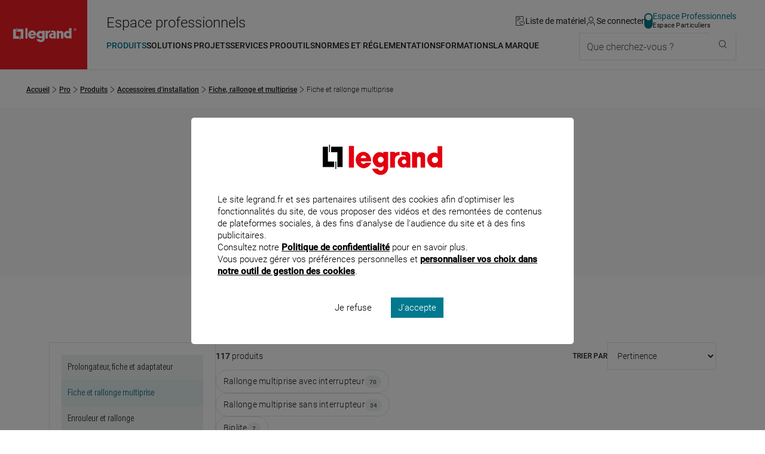

--- FILE ---
content_type: text/html;charset=UTF-8
request_url: https://www.legrand.fr/pro/catalogue/accessoires-dinstallation/fiche-rallonge-et-multiprise/fiche-et-rallonge-multiprise?page=6
body_size: 237414
content:
<!DOCTYPE html><html lang="fr"><head><meta charset="UTF-8"><script> dataLayer = [{"pageCategory":"Produit B2B_list","path":"professionnel","pagePath":"https://www.legrand.fr/pro\/catalogue\/accessoires-dinstallation\/fiche-rallonge-et-multiprise\/fiche-et-rallonge-multiprise","breadcrumb1":"Accessoires d'installation","breadcrumb2":"Fiche, rallonge et multiprise","breadcrumb3":"Fiche et rallonge multiprise","userId":""}]; </script> <!-- Google Tag Manager --> <script> (function (w, d, s, l, i) { w[l] = w[l] || []; w[l].push({'gtm.start': new Date().getTime(), event: 'gtm.js'}); var f = d.getElementsByTagName(s)[0], j = d.createElement(s), dl = l != 'dataLayer' ? '&l=' + l : ''; j.async = true; j.src = 'https://www.googletagmanager.com/gtm.js?id=' + i + dl; f.parentNode.insertBefore(j, f); })(window, document, 'script', 'dataLayer', 'GTM-T9DF3F'); </script> <meta name="viewport" content="width=device-width, initial-scale=1.0"> <link rel="canonical" href="https://www.legrand.fr/pro/catalogue/accessoires-dinstallation/fiche-rallonge-et-multiprise/fiche-et-rallonge-multiprise"> <link rel="next" href="https://www.legrand.fr/pro/catalogue/accessoires-dinstallation/fiche-rallonge-et-multiprise/fiche-et-rallonge-multiprise?page=2">
 <title>Fiche et rallonge multiprise - Page 6 | Legrand</title> <meta name="description" content="D&eacute;couvrez toute l'offre de produits de mat&eacute;riel &eacute;lectrique du catalogue professionnel Legrand en Fiche et rallonge multiprise - Fiche, rallonge et multiprise" > <meta name="keywords" content="" > <script>window.DEBUG = false;</script> <link rel="stylesheet" href="/sites/all/themes/legrand/public/css/main.min.css"> <meta property="og:locale" content="fr_FR" > <meta property="og:title" content="Fiche et rallonge multiprise" > <meta property="og:description" content="D&eacute;couvrez toute l'offre de produits de mat&eacute;riel &eacute;lectrique du catalogue professionnel Legrand en Fiche et rallonge multiprise - Fiche, rallonge et multiprise" > <meta property="og:url" content="https://www.legrand.fr/pro/catalogue/accessoires-dinstallation/fiche-rallonge-et-multiprise/fiche-et-rallonge-multiprise" > <meta property="og:image" content="https://www.legrand.fr/sites/all/themes/legrand/images/legrand-specialiste-des-infrastructures-electriques-et-numeriques-du-batiment.jpg" > <meta property="og:site_name" content="Legrand" > <meta name="msvalidate.01" content="080479E3779108FE5F9309A36697EFCB" > <meta name="p:domain_verify" content="5886a8360221460abe0f152bde2174c7" > </head><body class="o-body " data-js-theme="pro" data-js-mask="false"  > <div id="skip-links" class="o-hidden-visually"> <nav aria-label="Accès rapide"> <ul> <li><a href="#content">Contenu</a></li> <li><a href="#header-navigation">Menu</a></li> <li><a href="#footer">Pied de page</a></li> </ul> </nav> </div> <header class="m-header"
data-js-header="inherit"
data-js-module="navigation"
data-js-navigation-open="false"
data-js-search-mobile-open="false"
data-js-search-suggest-open="false"><div class="m-header__logo"><a href="/pro" class="c-legrand " title="Accueil du site legrand.fr"> <div class="o-hidden-visually">Accueil du site legrand.fr</div> <i class="c-icon--logo-legrand" role="img" aria-hidden="true"></i> </a></div><div class="m-header__content"><div class="m-header__tools"><span class="whitespace-nowrap text-2xl u-hidden"	data-js-component="text-responsive"	data-js-text-responsive-mobile="Pro"	data-js-text-responsive-md="Espace professionnels">Espace professionnels</span><ul aria-label="Outils de navigation" class="m-header__tools-list"><li class="m-header__tools-item"><a href="/pro/liste-materiel" class="m-header__tools-link js-wishlist-notification"	aria-label="Gestion de la liste de favoris matériels"	data-js-gtm-tracker	data-js-gtm--event="header"	data-js-gtm--event-category="header"	data-js-gtm--event-action="/pro/catalogue/accessoires-dinstallation/fiche-rallonge-et-multiprise/fiche-et-rallonge-multiprise"	data-js-gtm--event-label="wishlist"><i class="c-icon--liste-materiel js-wishlist-notification-empty" role="img" aria-hidden="true"></i><i class="c-icon--liste-pleine c-text--theme u-hidden js-wishlist-notification-not-empty" role="img" aria-hidden="true"></i><span>Liste de matériel</span></a></li><li class="m-header__tools-item"> <a href="/services/oauth2/client?redirect_uri=https%3A%2F%2Fwww.legrand.fr%2Fpro%2Fcatalogue%2Faccessoires-dinstallation%2Ffiche-rallonge-et-multiprise%2Ffiche-et-rallonge-multiprise%3Fpage%3D6" class="m-header__tools-link" aria-label="Connectez-vous"> <i class="c-icon--user" role="img" aria-hidden="true"></i> <span>Se connecter</span> </a></li><li class="m-header__tools-item u-hidden-until--lg"><a href="/" class="c-switch c-switch--theme c-switch--vertical c-link--no-underline-hover" title="Accédez à l'espace grand public"	data-switch-theme="pro"><div class="c-switch__input"></div><span class="c-switch__label"><span class="c-switch__label-theme"	data-switch-theme="pro"	aria-current="true"	>Espace Professionnels</span><span class="c-switch__label-theme"	data-switch-theme="part"	aria-current="false"	>Espace Particuliers</span></span></a></li><li class="m-header__tools-item u-hidden-from--xl"><button class="m-header__tools-link m-header__tools-link--icon"	aria-label="Utiliser le moteur de recherche"	aria-expanded="false"	aria-controls="search"	data-js-trigger="search--mobile"><i class="c-icon--rechercher" role="img" aria-hidden="true"></i><span>Que cherchez-vous ?</span></button></li><li class="m-header__tools-item u-hidden-from--lg"><button class="m-header__tools-link"	aria-label="Accès menu mobile"	aria-expanded="false"	aria-controls="header-navigation"	data-js-trigger="navigation--mobile"><i class="c-icon--menu" role="img" aria-hidden="true"></i><i class="c-icon--close" role="img" aria-hidden="true"></i><span>Menu</span></button></li></ul></div><div class="m-header__nav"><nav id="header-navigation" class="m-navbar" data-js-navigation-navbar-open="true" data-js-navigation-controls aria-hidden="false" aria-label="Menu principal"> <ul class="m-navbar__items m-navbar__items--main"> <li class="m-navbar__item"> <button class="c-navbar-item c-navbar-item--main" title="Ouvrir le menu : Produits" aria-controls="pro-menu-produits" aria-current="true" data-navigation-item="main" > <span class="c-navbar-item__label">Produits</span> </button> <div id="pro-menu-produits" class="m-navbar__sub-nav" aria-hidden="true" data-js-navigation-controls data-js-trigger-prevent> <div class="o-container o-container--full-sm"> <div class="m-navbar__sub-nav-wrapper"> <div class="m-navbar__column m-navbar__column--products"> <div class="o-scrollbar o-scrollbar--sub-nav"> <ul class="m-navbar__items m-navbar__items--product"> <li class="m-navbar__item"> <button class="c-navbar-item c-navbar-item--product-category" title="Ouvrir le menu : Distribution, protection et gestion de l'énergie" aria-controls="pro-catalogue-distribution-protection-et-gestion-de-l-energie" data-navigation-item="product-category" > <span data-js-img-src="/sites/default/files/styles/44x44/public/ecat//CAT-N1-distri-energie.png?itok=KtAk0_CO" data-js-img-alt="Distribution, protection et gestion de l'énergie" data-js-img-width="50" data-js-img-height="50" data-js-img-class="u-hidden-until--md" data-js-img-aria-hidden="true" ></span> <span class="c-navbar-item__label">Distribution, protection et gestion de l'énergie</span> <i class="c-icon--chevron-right u-hidden-from--lg c-navbar-item__icon-after" aria-hidden="true"></i> </button> </li> <li class="m-navbar__item"> <button class="c-navbar-item c-navbar-item--product-category" title="Ouvrir le menu : Appareillage, maison connectée et pilotage du bâtiment" aria-controls="pro-catalogue-appareillage-maison-connectee-et-pilotage-du-batiment" data-navigation-item="product-category" > <span data-js-img-src="/sites/default/files/styles/44x44/public/ecat//CAT-N1-app-syst-pilot.png?itok=s60WlWYP" data-js-img-alt="Appareillage, maison connectée et pilotage du bâtiment" data-js-img-width="50" data-js-img-height="50" data-js-img-class="u-hidden-until--md" data-js-img-aria-hidden="true" ></span> <span class="c-navbar-item__label">Appareillage, maison connectée et pilotage du bâtiment</span> <i class="c-icon--chevron-right u-hidden-from--lg c-navbar-item__icon-after" aria-hidden="true"></i> </button> </li> <li class="m-navbar__item"> <button class="c-navbar-item c-navbar-item--product-category" title="Ouvrir le menu : Sécurité, communication et réseau" aria-controls="pro-catalogue-securite-communication-et-reseau" data-navigation-item="product-category" > <span data-js-img-src="/sites/default/files/styles/44x44/public/ecat//CAT-N1-secu-com-reseau.png?itok=rDdj94gu" data-js-img-alt="Sécurité, communication et réseau" data-js-img-width="50" data-js-img-height="50" data-js-img-class="u-hidden-until--md" data-js-img-aria-hidden="true" ></span> <span class="c-navbar-item__label">Sécurité, communication et réseau</span> <i class="c-icon--chevron-right u-hidden-from--lg c-navbar-item__icon-after" aria-hidden="true"></i> </button> </li> <li class="m-navbar__item"> <button class="c-navbar-item c-navbar-item--product-category" title="Ouvrir le menu : Conduits et cheminements de câbles" aria-controls="pro-catalogue-conduits-et-cheminements-de-cables" data-navigation-item="product-category" > <span data-js-img-src="/sites/default/files/styles/44x44/public/ecat//CAT-N1-conduit-cable.png?itok=PYZZgBt1" data-js-img-alt="Conduits et cheminements de câbles" data-js-img-width="50" data-js-img-height="50" data-js-img-class="u-hidden-until--md" data-js-img-aria-hidden="true" ></span> <span class="c-navbar-item__label">Conduits et cheminements de câbles</span> <i class="c-icon--chevron-right u-hidden-from--lg c-navbar-item__icon-after" aria-hidden="true"></i> </button> </li> <li class="m-navbar__item"> <button class="c-navbar-item c-navbar-item--product-category" title="Ouvrir le menu : Produits industriels" aria-controls="pro-catalogue-produits-industriels" data-navigation-item="product-category" > <span data-js-img-src="/sites/default/files/styles/44x44/public/ecat//CAT-N1-pdt-indus.png?itok=cWLgro2m" data-js-img-alt="Produits industriels" data-js-img-width="50" data-js-img-height="50" data-js-img-class="u-hidden-until--md" data-js-img-aria-hidden="true" ></span> <span class="c-navbar-item__label">Produits industriels</span> <i class="c-icon--chevron-right u-hidden-from--lg c-navbar-item__icon-after" aria-hidden="true"></i> </button> </li> <li class="m-navbar__item"> <button class="c-navbar-item c-navbar-item--product-category" title="Ouvrir le menu : Accessoires d'installation" aria-controls="pro-catalogue-accessoires-d-installation" data-navigation-item="product-category" > <span data-js-img-src="/sites/default/files/styles/44x44/public/ecat//CAT-N1-accessoire-instal.png?itok=N55hCj5j" data-js-img-alt="Accessoires d'installation" data-js-img-width="50" data-js-img-height="50" data-js-img-class="u-hidden-until--md" data-js-img-aria-hidden="true" ></span> <span class="c-navbar-item__label">Accessoires d'installation</span> <i class="c-icon--chevron-right u-hidden-from--lg c-navbar-item__icon-after" aria-hidden="true"></i> </button> </li> <li class="m-navbar__item"> <button class="c-navbar-item c-navbar-item--product-category" title="Ouvrir le menu : Eclairage" aria-controls="pro-catalogue-eclairage" data-navigation-item="product-category" > <span data-js-img-src="/sites/default/files/styles/44x44/public/ecat//CAT-N1-eclairage.png?itok=g5LgCsvY" data-js-img-alt="Eclairage" data-js-img-width="50" data-js-img-height="50" data-js-img-class="u-hidden-until--md" data-js-img-aria-hidden="true" ></span> <span class="c-navbar-item__label">Eclairage</span> <i class="c-icon--chevron-right u-hidden-from--lg c-navbar-item__icon-after" aria-hidden="true"></i> </button> </li> <li class="m-navbar__item"> <button class="c-navbar-item c-navbar-item--product-category" title="Ouvrir le menu : Pièces détachées & maintenance" aria-controls="pro-catalogue-pieces-detachees-maintenance" data-navigation-item="product-category" > <span data-js-img-src="/sites/default/files/styles/44x44/public/ecat//LG-spareparts-CAT2.png?itok=2vV7D_Y9" data-js-img-alt="Pièces détachées & maintenance" data-js-img-width="50" data-js-img-height="50" data-js-img-class="u-hidden-until--md" data-js-img-aria-hidden="true" ></span> <span class="c-navbar-item__label">Pièces détachées & maintenance</span> <i class="c-icon--chevron-right u-hidden-from--lg c-navbar-item__icon-after" aria-hidden="true"></i> </button> </li> <li class="m-navbar__item"> <a href="/pro/bticino-prises-interrupteurs-portier-domotique-solutions-residentielles" class="c-navbar-item c-navbar-item--product-category c-navbar-item--product-category-theme" title="Accéder à la page : Découvrir Bticino" aria-controls="pro-menu-produits" data-navigation-item="product-category-theme" > <i class="c-icon--bticino u-hidden-until--md u-hidden-until--md c-navbar-item__icon-before" aria-hidden="true"></i> <span class="c-navbar-item__label">Découvrir Bticino</span> </a> </li> <li class="m-navbar__item"> <a href="/pro/legrand-cable-management-le-specialiste-de-la-distribution-des-courants-dans-les-batiments" class="c-navbar-item c-navbar-item--product-category c-navbar-item--product-category-theme" title="Accéder à la page : Découvrir Legrand cable management" aria-controls="pro-menu-produits" data-navigation-item="product-category-theme" > <span data-js-img-src="/sites/all/themes/legrand/img/logo-legrand-cable-management.png" data-js-img-alt="Découvrir Legrand cable management" data-js-img-width="50" data-js-img-height="50" data-js-img-class="u-hidden-until--md" data-js-img-aria-hidden="true" ></span> <span class="c-navbar-item__label">Découvrir Legrand cable management</span> </a> </li> <li class="m-navbar__item"> <a href="/pro/legrand-energies-solutions-accorder-les-expertises-pour-une-efficacite-globale" class="c-navbar-item c-navbar-item--product-category c-navbar-item--product-category-theme" title="Accéder à la page : Découvrir Legrand Energies Solutions" aria-controls="pro-menu-produits" data-navigation-item="product-category-theme" > <span data-js-img-src="/sites/all/themes/legrand/img/decouvrir-legrand-energies-solutions.png" data-js-img-alt="Découvrir Legrand Energies Solutions" data-js-img-width="50" data-js-img-height="50" data-js-img-class="u-hidden-until--md" data-js-img-aria-hidden="true" ></span> <span class="c-navbar-item__label">Découvrir Legrand Energies Solutions</span> </a> </li> <li class="m-navbar__item"> <a href="/pro/nouveautes-produits" class="c-navbar-item c-navbar-item--product-category c-navbar-item--product-category-theme" title="Accéder à la page : Nouveautés produits" aria-controls="pro-menu-produits" data-navigation-item="product-category-theme" > <i class="c-icon--etoile u-hidden-until--md u-hidden-until--md c-navbar-item__icon-before" aria-hidden="true"></i> <span class="c-navbar-item__label">Nouveautés produits</span> </a> </li> <li class="m-navbar__item"> <a href="/pro/catalogue-archives" class="c-navbar-item c-navbar-item--product-category c-navbar-item--product-category-theme" title="Accéder à la page : Produits supprimés" aria-controls="pro-menu-produits" data-navigation-item="product-category-theme" > <i class="c-icon--produit-sup u-hidden-until--md u-hidden-until--md c-navbar-item__icon-before" aria-hidden="true"></i> <span class="c-navbar-item__label">Produits supprimés</span> </a> </li> </ul> </div> </div> <div id="pro-catalogue-distribution-protection-et-gestion-de-l-energie" aria-hidden="true" class="m-navbar__sub-nav-wrapper m-navbar__sub-nav-wrapper--catalogue o-scrollbar o-scrollbar--sub-nav" data-js-navigation-controls> <div class="m-navbar__column m-navbar__column--span-2 m-navbar__column--grid-cols-2"> <div class="m-navbar__column m-navbar__column--span-2"> <div class="m-navbar__item u-hidden-until--lg"> <a href="/pro/catalogue/distribution-protection-et-gestion-de-lenergie" class="c-title--h4 px-3">Distribution, protection et gestion de l'énergie</a> </div> </div> <div class="m-navbar__sub-nav-wrapper m-navbar__sub-nav-wrapper--catalogue-entries"> <div class="m-navbar__column"> <a href="/pro/catalogue/distribution-protection-et-gestion-de-lenergie/recharge-pour-vehicule-electrique" class="c-navbar-item c-navbar-item--secondary" title="Accéder à la page : Recharge pour véhicule électrique" aria-controls="pro-catalogue-46963" data-navigation-item="secondary" > <span class="c-navbar-item__label">Recharge pour véhicule électrique</span> </a> <ul id="pro-catalogue-46963" class="m-navbar__items" data-js-navigation-controls> <li class="m-navbar__item"> <a href="/pro/catalogue/distribution-protection-et-gestion-de-lenergie/recharge-pour-vehicule-electrique/borne-de-vehicule-electrique" class="c-navbar-item c-navbar-item--link" title="Accéder à la page : Recharge pour véhicule électrique - Borne de véhicule électrique" data-navigation-item="link" > <span class="c-navbar-item__label">Borne de véhicule électrique</span> </a> </li> <li class="m-navbar__item"> <a href="/pro/catalogue/distribution-protection-et-gestion-de-lenergie/recharge-pour-vehicule-electrique/prise-pour-vehicule-electrique" class="c-navbar-item c-navbar-item--link" title="Accéder à la page : Recharge pour véhicule électrique - Prise pour véhicule électrique" data-navigation-item="link" > <span class="c-navbar-item__label">Prise pour véhicule électrique</span> </a> </li> </ul> </div> <div class="m-navbar__column"> <a href="/pro/catalogue/distribution-protection-et-gestion-de-lenergie/tableau-residentiel-et-petit-tertiaire" class="c-navbar-item c-navbar-item--secondary" title="Accéder à la page : Tableau résidentiel et petit tertiaire" aria-controls="pro-catalogue-46964" data-navigation-item="secondary" > <span class="c-navbar-item__label">Tableau résidentiel et petit tertiaire</span> </a> <ul id="pro-catalogue-46964" class="m-navbar__items" data-js-navigation-controls> <li class="m-navbar__item"> <a href="/pro/catalogue/distribution-protection-et-gestion-de-lenergie/tableau-residentiel-et-petit-tertiaire/disjoncteur-de-branchement" class="c-navbar-item c-navbar-item--link" title="Accéder à la page : Tableau résidentiel et petit tertiaire - Disjoncteur de branchement" data-navigation-item="link" > <span class="c-navbar-item__label">Disjoncteur de branchement</span> </a> </li> <li class="m-navbar__item"> <a href="/pro/catalogue/distribution-protection-et-gestion-de-lenergie/tableau-residentiel-et-petit-tertiaire/disjoncteur" class="c-navbar-item c-navbar-item--link" title="Accéder à la page : Tableau résidentiel et petit tertiaire - Disjoncteur" data-navigation-item="link" > <span class="c-navbar-item__label">Disjoncteur</span> </a> </li> <li class="m-navbar__item"> <a href="/pro/catalogue/distribution-protection-et-gestion-de-lenergie/tableau-residentiel-et-petit-tertiaire/interrupteur-differentiel" class="c-navbar-item c-navbar-item--link" title="Accéder à la page : Tableau résidentiel et petit tertiaire - Interrupteur différentiel" data-navigation-item="link" > <span class="c-navbar-item__label">Interrupteur différentiel</span> </a> </li> <li class="m-navbar__item"> <a href="/pro/catalogue/distribution-protection-et-gestion-de-lenergie/tableau-residentiel-et-petit-tertiaire/disjoncteur-differentiel" class="c-navbar-item c-navbar-item--link" title="Accéder à la page : Tableau résidentiel et petit tertiaire - Disjoncteur différentiel" data-navigation-item="link" > <span class="c-navbar-item__label">Disjoncteur différentiel</span> </a> </li> <li class="m-navbar__item"> <a href="/pro/catalogue/distribution-protection-et-gestion-de-lenergie/tableau-residentiel-et-petit-tertiaire/coupe-circuit-cartouche-et-fusible" class="c-navbar-item c-navbar-item--link" title="Accéder à la page : Tableau résidentiel et petit tertiaire - Coupe-circuit, cartouche et fusible" data-navigation-item="link" > <span class="c-navbar-item__label">Coupe-circuit, cartouche et fusible</span> </a> </li> <li class="m-navbar__item"> <a href="/pro/catalogue/distribution-protection-et-gestion-de-lenergie/tableau-residentiel-et-petit-tertiaire/bloc-differentiel-modulaire" class="c-navbar-item c-navbar-item--link" title="Accéder à la page : Tableau résidentiel et petit tertiaire - Bloc différentiel modulaire" data-navigation-item="link" > <span class="c-navbar-item__label">Bloc différentiel modulaire</span> </a> </li> <li class="m-navbar__item"> <a href="/pro/catalogue/distribution-protection-et-gestion-de-lenergie/tableau-residentiel-et-petit-tertiaire/repartition" class="c-navbar-item c-navbar-item--link" title="Accéder à la page : Tableau résidentiel et petit tertiaire - Répartition" data-navigation-item="link" > <span class="c-navbar-item__label">Répartition</span> </a> </li> <li class="m-navbar__item"> <a href="/pro/catalogue/distribution-protection-et-gestion-de-lenergie/tableau-residentiel-et-petit-tertiaire/parafoudre" class="c-navbar-item c-navbar-item--link" title="Accéder à la page : Tableau résidentiel et petit tertiaire - Parafoudre" data-navigation-item="link" > <span class="c-navbar-item__label">Parafoudre</span> </a> </li> <li class="m-navbar__item"> <a href="/pro/catalogue/distribution-protection-et-gestion-de-lenergie/tableau-residentiel-et-petit-tertiaire/mesure-et-comptage" class="c-navbar-item c-navbar-item--link" title="Accéder à la page : Tableau résidentiel et petit tertiaire - Mesure et comptage" data-navigation-item="link" > <span class="c-navbar-item__label">Mesure et comptage</span> </a> </li> <li class="m-navbar__item"> <a href="/pro/catalogue/distribution-protection-et-gestion-de-lenergie/tableau-residentiel-et-petit-tertiaire/commande" class="c-navbar-item c-navbar-item--link" title="Accéder à la page : Tableau résidentiel et petit tertiaire - Commande" data-navigation-item="link" > <span class="c-navbar-item__label">Commande</span> </a> </li> <li class="m-navbar__item"> <a href="/pro/catalogue/distribution-protection-et-gestion-de-lenergie/tableau-residentiel-et-petit-tertiaire/gtl" class="c-navbar-item c-navbar-item--link" title="Accéder à la page : Tableau résidentiel et petit tertiaire - GTL" data-navigation-item="link" > <span class="c-navbar-item__label">GTL</span> </a> </li> <li class="m-navbar__item"> <a href="/pro/catalogue/distribution-protection-et-gestion-de-lenergie/tableau-residentiel-et-petit-tertiaire/coffret-residentiel" class="c-navbar-item c-navbar-item--link" title="Accéder à la page : Tableau résidentiel et petit tertiaire - Coffret résidentiel" data-navigation-item="link" > <span class="c-navbar-item__label">Coffret résidentiel</span> </a> </li> <li class="m-navbar__item"> <a href="/pro/catalogue/distribution-protection-et-gestion-de-lenergie/tableau-residentiel-et-petit-tertiaire/coffret-petit-moyen-tertiaire" class="c-navbar-item c-navbar-item--link" title="Accéder à la page : Tableau résidentiel et petit tertiaire - Coffret petit moyen tertiaire" data-navigation-item="link" > <span class="c-navbar-item__label">Coffret petit moyen tertiaire</span> </a> </li> <li class="m-navbar__item"> <a href="/pro/catalogue/distribution-protection-et-gestion-de-lenergie/tableau-residentiel-et-petit-tertiaire/coffret-etanche" class="c-navbar-item c-navbar-item--link" title="Accéder à la page : Tableau résidentiel et petit tertiaire - Coffret étanche" data-navigation-item="link" > <span class="c-navbar-item__label">Coffret étanche</span> </a> </li> <li class="m-navbar__item"> <a href="/pro/catalogue/distribution-protection-et-gestion-de-lenergie/tableau-residentiel-et-petit-tertiaire/photovoltaique" class="c-navbar-item c-navbar-item--link" title="Accéder à la page : Tableau résidentiel et petit tertiaire - Photovoltaïque" data-navigation-item="link" > <span class="c-navbar-item__label">Photovoltaïque</span> </a> </li> </ul> </div> <div class="m-navbar__column"> <a href="/pro/catalogue/distribution-protection-et-gestion-de-lenergie/tableau-et-armoire-de-puissance" class="c-navbar-item c-navbar-item--secondary" title="Accéder à la page : Tableau et armoire de puissance" aria-controls="pro-catalogue-46965" data-navigation-item="secondary" > <span class="c-navbar-item__label">Tableau et armoire de puissance</span> </a> <ul id="pro-catalogue-46965" class="m-navbar__items" data-js-navigation-controls> <li class="m-navbar__item"> <a href="/pro/catalogue/distribution-protection-et-gestion-de-lenergie/tableau-et-armoire-de-puissance/disjoncteur-et-interrupteur-de-puissance-boitier-ouvert-et-moule" class="c-navbar-item c-navbar-item--link" title="Accéder à la page : Tableau et armoire de puissance - Disjoncteur et interrupteur de puissance (boîtier ouvert et moulé)" data-navigation-item="link" > <span class="c-navbar-item__label">Disjoncteur et interrupteur de puissance (boîtier ouvert et moulé)</span> </a> </li> <li class="m-navbar__item"> <a href="/pro/catalogue/distribution-protection-et-gestion-de-lenergie/tableau-et-armoire-de-puissance/disjoncteur-et-interrupteur-modulaire" class="c-navbar-item c-navbar-item--link" title="Accéder à la page : Tableau et armoire de puissance - Disjoncteur et interrupteur modulaire" data-navigation-item="link" > <span class="c-navbar-item__label">Disjoncteur et interrupteur modulaire</span> </a> </li> <li class="m-navbar__item"> <a href="/pro/catalogue/distribution-protection-et-gestion-de-lenergie/tableau-et-armoire-de-puissance/bloc-differentiel-puissance-modulaire" class="c-navbar-item c-navbar-item--link" title="Accéder à la page : Tableau et armoire de puissance - Bloc différentiel puissance modulaire" data-navigation-item="link" > <span class="c-navbar-item__label">Bloc différentiel puissance modulaire</span> </a> </li> <li class="m-navbar__item"> <a href="/pro/catalogue/distribution-protection-et-gestion-de-lenergie/tableau-et-armoire-de-puissance/repartition-et-distribution" class="c-navbar-item c-navbar-item--link" title="Accéder à la page : Tableau et armoire de puissance - Répartition et distribution" data-navigation-item="link" > <span class="c-navbar-item__label">Répartition et distribution</span> </a> </li> <li class="m-navbar__item"> <a href="/pro/catalogue/distribution-protection-et-gestion-de-lenergie/tableau-et-armoire-de-puissance/parafoudre" class="c-navbar-item c-navbar-item--link" title="Accéder à la page : Tableau et armoire de puissance - Parafoudre" data-navigation-item="link" > <span class="c-navbar-item__label">Parafoudre</span> </a> </li> <li class="m-navbar__item"> <a href="/pro/catalogue/distribution-protection-et-gestion-de-lenergie/tableau-et-armoire-de-puissance/commande-et-signalisation" class="c-navbar-item c-navbar-item--link" title="Accéder à la page : Tableau et armoire de puissance - Commande et signalisation" data-navigation-item="link" > <span class="c-navbar-item__label">Commande et signalisation</span> </a> </li> <li class="m-navbar__item"> <a href="/pro/catalogue/distribution-protection-et-gestion-de-lenergie/tableau-et-armoire-de-puissance/armoire-electrique" class="c-navbar-item c-navbar-item--link" title="Accéder à la page : Tableau et armoire de puissance - Armoire électrique" data-navigation-item="link" > <span class="c-navbar-item__label">Armoire électrique</span> </a> </li> <li class="m-navbar__item"> <a href="/pro/catalogue/distribution-protection-et-gestion-de-lenergie/tableau-et-armoire-de-puissance/photovoltaique" class="c-navbar-item c-navbar-item--link" title="Accéder à la page : Tableau et armoire de puissance - Photovoltaïque" data-navigation-item="link" > <span class="c-navbar-item__label">Photovoltaïque</span> </a> </li> <li class="m-navbar__item"> <a href="/pro/catalogue/distribution-protection-et-gestion-de-lenergie/tableau-et-armoire-de-puissance/cartouche" class="c-navbar-item c-navbar-item--link" title="Accéder à la page : Tableau et armoire de puissance - Cartouche" data-navigation-item="link" > <span class="c-navbar-item__label">Cartouche</span> </a> </li> </ul> </div> <div class="m-navbar__column"> <a href="/pro/catalogue/distribution-protection-et-gestion-de-lenergie/mesure-comptage-et-supervision" class="c-navbar-item c-navbar-item--secondary" title="Accéder à la page : Mesure, comptage et supervision" aria-controls="pro-catalogue-46962" data-navigation-item="secondary" > <span class="c-navbar-item__label">Mesure, comptage et supervision</span> </a> <ul id="pro-catalogue-46962" class="m-navbar__items" data-js-navigation-controls> <li class="m-navbar__item"> <a href="/pro/catalogue/distribution-protection-et-gestion-de-lenergie/mesure-comptage-et-supervision/compteur-denergie" class="c-navbar-item c-navbar-item--link" title="Accéder à la page : Mesure, comptage et supervision - Compteur d'énergie" data-navigation-item="link" > <span class="c-navbar-item__label">Compteur d'énergie</span> </a> </li> <li class="m-navbar__item"> <a href="/pro/catalogue/distribution-protection-et-gestion-de-lenergie/mesure-comptage-et-supervision/centrale-de-mesure" class="c-navbar-item c-navbar-item--link" title="Accéder à la page : Mesure, comptage et supervision - Centrale de mesure" data-navigation-item="link" > <span class="c-navbar-item__label">Centrale de mesure</span> </a> </li> <li class="m-navbar__item"> <a href="/pro/catalogue/distribution-protection-et-gestion-de-lenergie/mesure-comptage-et-supervision/transformateur" class="c-navbar-item c-navbar-item--link" title="Accéder à la page : Mesure, comptage et supervision - Transformateur" data-navigation-item="link" > <span class="c-navbar-item__label">Transformateur</span> </a> </li> <li class="m-navbar__item"> <a href="/pro/catalogue/distribution-protection-et-gestion-de-lenergie/mesure-comptage-et-supervision/logiciel-et-supervision" class="c-navbar-item c-navbar-item--link" title="Accéder à la page : Mesure, comptage et supervision - Logiciel et supervision" data-navigation-item="link" > <span class="c-navbar-item__label">Logiciel et supervision</span> </a> </li> <li class="m-navbar__item"> <a href="/pro/catalogue/distribution-protection-et-gestion-de-lenergie/mesure-comptage-et-supervision/interface" class="c-navbar-item c-navbar-item--link" title="Accéder à la page : Mesure, comptage et supervision - Interface" data-navigation-item="link" > <span class="c-navbar-item__label">Interface</span> </a> </li> <li class="m-navbar__item"> <a href="/pro/catalogue/distribution-protection-et-gestion-de-lenergie/mesure-comptage-et-supervision/relais-de-mesure-et-de-protection" class="c-navbar-item c-navbar-item--link" title="Accéder à la page : Mesure, comptage et supervision - Relais de mesure et de protection" data-navigation-item="link" > <span class="c-navbar-item__label">Relais de mesure et de protection</span> </a> </li> <li class="m-navbar__item"> <a href="/pro/catalogue/distribution-protection-et-gestion-de-lenergie/mesure-comptage-et-supervision/transducteur-et-convertisseur" class="c-navbar-item c-navbar-item--link" title="Accéder à la page : Mesure, comptage et supervision - Transducteur et convertisseur" data-navigation-item="link" > <span class="c-navbar-item__label">Transducteur et convertisseur</span> </a> </li> <li class="m-navbar__item"> <a href="/pro/catalogue/distribution-protection-et-gestion-de-lenergie/mesure-comptage-et-supervision/gestion-centralisee-de-lenergie" class="c-navbar-item c-navbar-item--link" title="Accéder à la page : Mesure, comptage et supervision - Gestion centralisée de l'énergie" data-navigation-item="link" > <span class="c-navbar-item__label">Gestion centralisée de l'énergie</span> </a> </li> <li class="m-navbar__item"> <a href="/pro/catalogue/distribution-protection-et-gestion-de-lenergie/mesure-comptage-et-supervision/indicateur-analogique" class="c-navbar-item c-navbar-item--link" title="Accéder à la page : Mesure, comptage et supervision - Indicateur analogique" data-navigation-item="link" > <span class="c-navbar-item__label">Indicateur analogique</span> </a> </li> <li class="m-navbar__item"> <a href="/pro/catalogue/distribution-protection-et-gestion-de-lenergie/mesure-comptage-et-supervision/indicateur-numerique" class="c-navbar-item c-navbar-item--link" title="Accéder à la page : Mesure, comptage et supervision - Indicateur numérique" data-navigation-item="link" > <span class="c-navbar-item__label">Indicateur numérique</span> </a> </li> <li class="m-navbar__item"> <a href="/pro/catalogue/distribution-protection-et-gestion-de-lenergie/mesure-comptage-et-supervision/accessoires-mesure-comptage-et-supervision" class="c-navbar-item c-navbar-item--link" title="Accéder à la page : Mesure, comptage et supervision - Accessoires mesure, comptage et supervision" data-navigation-item="link" > <span class="c-navbar-item__label">Accessoires mesure, comptage et supervision</span> </a> </li> </ul> </div> <div class="m-navbar__column"> <a href="/pro/catalogue/distribution-protection-et-gestion-de-lenergie/acheminement-et-qualite-de-lenergie" class="c-navbar-item c-navbar-item--secondary" title="Accéder à la page : Acheminement et qualité de l'énergie" aria-controls="pro-catalogue-46966" data-navigation-item="secondary" > <span class="c-navbar-item__label">Acheminement et qualité de l'énergie</span> </a> <ul id="pro-catalogue-46966" class="m-navbar__items" data-js-navigation-controls> <li class="m-navbar__item"> <a href="/pro/catalogue/distribution-protection-et-gestion-de-lenergie/acheminement-et-qualite-de-lenergie/canalisation-prefabriquee" class="c-navbar-item c-navbar-item--link" title="Accéder à la page : Acheminement et qualité de l'énergie - Canalisation préfabriquée" data-navigation-item="link" > <span class="c-navbar-item__label">Canalisation préfabriquée</span> </a> </li> <li class="m-navbar__item"> <a href="/pro/catalogue/distribution-protection-et-gestion-de-lenergie/acheminement-et-qualite-de-lenergie/transformateur-ht-bt" class="c-navbar-item c-navbar-item--link" title="Accéder à la page : Acheminement et qualité de l'énergie - Transformateur HT-BT" data-navigation-item="link" > <span class="c-navbar-item__label">Transformateur HT-BT</span> </a> </li> <li class="m-navbar__item"> <a href="/pro/catalogue/distribution-protection-et-gestion-de-lenergie/acheminement-et-qualite-de-lenergie/onduleur" class="c-navbar-item c-navbar-item--link" title="Accéder à la page : Acheminement et qualité de l'énergie - Onduleur" data-navigation-item="link" > <span class="c-navbar-item__label">Onduleur</span> </a> </li> <li class="m-navbar__item"> <a href="/pro/catalogue/distribution-protection-et-gestion-de-lenergie/acheminement-et-qualite-de-lenergie/batteries-de-condensateur" class="c-navbar-item c-navbar-item--link" title="Accéder à la page : Acheminement et qualité de l'énergie - Batteries de condensateur" data-navigation-item="link" > <span class="c-navbar-item__label">Batteries de condensateur</span> </a> </li> </ul> </div> </div> <div class="m-navbar__item u-hidden-from--lg"> <a href="/pro/catalogue/distribution-protection-et-gestion-de-lenergie" class="c-navbar-item c-navbar-item--see-all-category" title="Accéder à la page : Distribution, protection et gestion de l'énergie" data-navigation-item="see-all-category" data-navigation-item-js="false" > <span class="c-navbar-item__label">Distribution, protection et gestion de l'énergie</span> <span class="c-navbar-item__see-all"> Voir tout <i class="c-icon--next" aria-hidden="true"></i> </span> </a> </div> </div> <div class="m-navbar__column"> <div class="m-navbar__item"> <span class="c-title--h4 u-hidden-until--lg">Explorer par gamme</span> </div> <ul class="m-navbar__items m-navbar__items--push"> <li class="m-navbar__item"> <a href="/pro/catalogue/drivia" class="c-button c-button--push "
> <span data-js-img-src="/sites/all/themes/legrand/img/data/Logo-Produit.png" data-js-img-alt="" data-js-img-width="30" data-js-img-height="30" data-js-img-aria-hidden="true" ></span> <span>Découvrir Drivia</span> <i class="c-icon--chevron-right" aria-hidden="true"></i></a> </li> <li class="m-navbar__item"> <a href="/pro/catalogue/mosaic" class="c-button c-button--push "
> <span data-js-img-src="/sites/default/files/styles/44x44/public/2025-11/mosaic-64x64.png?itok=A-btgQ5i" data-js-img-alt="" data-js-img-width="30" data-js-img-height="30" data-js-img-aria-hidden="true" ></span> <span>Découvrir Mosaic</span> <i class="c-icon--chevron-right" aria-hidden="true"></i></a> </li> <li class="m-navbar__item"> <a href="/pro/catalogue/altis" class="c-button c-button--push "
> <span data-js-img-src="/sites/all/themes/legrand/img/data/Logo-Produit.png" data-js-img-alt="" data-js-img-width="30" data-js-img-height="30" data-js-img-aria-hidden="true" ></span> <span>Découvrir Altis</span> <i class="c-icon--chevron-right" aria-hidden="true"></i></a> </li> <li class="m-navbar__item"> <a href="/pro/catalogue/greenup" class="c-button c-button--push "
> <span data-js-img-src="/sites/default/files/styles/44x44/public/2025-11/green-up-64x64.png?itok=GCqUMy8c" data-js-img-alt="" data-js-img-width="30" data-js-img-height="30" data-js-img-aria-hidden="true" ></span> <span>Découvrir Green'Up</span> <i class="c-icon--chevron-right" aria-hidden="true"></i></a> </li> <li class="m-navbar__item"> <a href="/pro/catalogue/drivia-with-netatmo" class="c-button c-button--push "
> <span data-js-img-src="/sites/default/files/styles/44x44/public/2025-11/drivia-with-netatmo.png?itok=SEgDTO39" data-js-img-alt="" data-js-img-width="30" data-js-img-height="30" data-js-img-aria-hidden="true" ></span> <span>Découvrir Drivia with Netatmo</span> <i class="c-icon--chevron-right" aria-hidden="true"></i></a> </li> <li class="m-navbar__item"> <a href="/pro/catalogue/alptec" class="c-button c-button--push "
> <span data-js-img-src="/sites/all/themes/legrand/img/data/Logo-Produit.png" data-js-img-alt="" data-js-img-width="30" data-js-img-height="30" data-js-img-aria-hidden="true" ></span> <span>Découvrir Alptec</span> <i class="c-icon--chevron-right" aria-hidden="true"></i></a> </li> <li class="m-navbar__item"> <a href="/pro/catalogue/alpimatic" class="c-button c-button--push "
> <span data-js-img-src="/sites/all/themes/legrand/img/data/Logo-Produit.png" data-js-img-alt="" data-js-img-width="30" data-js-img-height="30" data-js-img-aria-hidden="true" ></span> <span>Découvrir Alpimatic</span> <i class="c-icon--chevron-right" aria-hidden="true"></i></a> </li> <li class="m-navbar__item"> <a href="/pro/catalogue/alpibloc" class="c-button c-button--push "
> <span data-js-img-src="/sites/all/themes/legrand/img/data/Logo-Produit.png" data-js-img-alt="" data-js-img-width="30" data-js-img-height="30" data-js-img-aria-hidden="true" ></span> <span>Découvrir Alpibloc</span> <i class="c-icon--chevron-right" aria-hidden="true"></i></a> </li> <li class="m-navbar__item"> <a href="/pro/catalogue/alpivar3" class="c-button c-button--push "
> <span data-js-img-src="/sites/all/themes/legrand/img/data/Logo-Produit.png" data-js-img-alt="" data-js-img-width="30" data-js-img-height="30" data-js-img-aria-hidden="true" ></span> <span>Découvrir Alpivar³</span> <i class="c-icon--chevron-right" aria-hidden="true"></i></a> </li> <li class="m-navbar__item"> <a href="/pro/catalogue/xl3-hp-6300" class="c-button c-button--push "
> <span data-js-img-src="/sites/all/themes/legrand/img/data/Logo-Produit.png" data-js-img-alt="" data-js-img-width="30" data-js-img-height="30" data-js-img-aria-hidden="true" ></span> <span>Découvrir XL³ HP 6300</span> <i class="c-icon--chevron-right" aria-hidden="true"></i></a> </li> <li class="m-navbar__item"> <a href="/pro/catalogue/xl3-hp-160" class="c-button c-button--push "
> <span data-js-img-src="/sites/all/themes/legrand/img/data/Logo-Produit.png" data-js-img-alt="" data-js-img-width="30" data-js-img-height="30" data-js-img-aria-hidden="true" ></span> <span>Découvrir XL³ HP 160</span> <i class="c-icon--chevron-right" aria-hidden="true"></i></a> </li> <li class="m-navbar__item"> <a href="/pro/catalogue/xl3-hp-630" class="c-button c-button--push "
> <span data-js-img-src="/sites/all/themes/legrand/img/data/Logo-Produit.png" data-js-img-alt="" data-js-img-width="30" data-js-img-height="30" data-js-img-aria-hidden="true" ></span> <span>Découvrir XL³ HP 630</span> <i class="c-icon--chevron-right" aria-hidden="true"></i></a> </li> </ul> </div> </div> <div id="pro-catalogue-appareillage-maison-connectee-et-pilotage-du-batiment" aria-hidden="true" class="m-navbar__sub-nav-wrapper m-navbar__sub-nav-wrapper--catalogue o-scrollbar o-scrollbar--sub-nav" data-js-navigation-controls> <div class="m-navbar__column m-navbar__column--span-2 m-navbar__column--grid-cols-2"> <div class="m-navbar__column m-navbar__column--span-2"> <div class="m-navbar__item u-hidden-until--lg"> <a href="/pro/catalogue/appareillage-maison-connectee-et-pilotage-du-batiment" class="c-title--h4 px-3">Appareillage, maison connectée et pilotage du bâtiment</a> </div> </div> <div class="m-navbar__sub-nav-wrapper m-navbar__sub-nav-wrapper--catalogue-entries"> <div class="m-navbar__column"> <a href="/pro/catalogue/appareillage-maison-connectee-et-pilotage-du-batiment/appareillage-maison-et-batiment" class="c-navbar-item c-navbar-item--secondary" title="Accéder à la page : Appareillage maison et bâtiment" aria-controls="pro-catalogue-46967" data-navigation-item="secondary" > <span class="c-navbar-item__label">Appareillage maison et bâtiment</span> </a> <ul id="pro-catalogue-46967" class="m-navbar__items" data-js-navigation-controls> <li class="m-navbar__item"> <a href="/pro/catalogue/appareillage-maison-connectee-et-pilotage-du-batiment/appareillage-maison-et-batiment/interrupteur-poussoir-et-variateur" class="c-navbar-item c-navbar-item--link" title="Accéder à la page : Appareillage maison et bâtiment - Interrupteur, poussoir et variateur" data-navigation-item="link" > <span class="c-navbar-item__label">Interrupteur, poussoir et variateur</span> </a> </li> <li class="m-navbar__item"> <a href="/pro/catalogue/appareillage-maison-connectee-et-pilotage-du-batiment/appareillage-maison-et-batiment/prise-de-courant-prise-usb-prise-rj45-prises-tv-et-autres-prises" class="c-navbar-item c-navbar-item--link" title="Accéder à la page : Appareillage maison et bâtiment - Prise de courant, prise USB, prise RJ45, prises TV et autres prises" data-navigation-item="link" > <span class="c-navbar-item__label">Prise de courant, prise USB, prise RJ45, prises TV et autres prises</span> </a> </li> <li class="m-navbar__item"> <a href="/pro/catalogue/appareillage-maison-connectee-et-pilotage-du-batiment/appareillage-maison-et-batiment/detecteur-de-mouvement-et-presence" class="c-navbar-item c-navbar-item--link" title="Accéder à la page : Appareillage maison et bâtiment - Détecteur de mouvement et présence" data-navigation-item="link" > <span class="c-navbar-item__label">Détecteur de mouvement et présence</span> </a> </li> <li class="m-navbar__item"> <a href="/pro/catalogue/appareillage-maison-connectee-et-pilotage-du-batiment/appareillage-maison-et-batiment/plaque" class="c-navbar-item c-navbar-item--link" title="Accéder à la page : Appareillage maison et bâtiment - Plaque" data-navigation-item="link" > <span class="c-navbar-item__label">Plaque</span> </a> </li> <li class="m-navbar__item"> <a href="/pro/catalogue/appareillage-maison-connectee-et-pilotage-du-batiment/appareillage-maison-et-batiment/enjoliveur-doigt-et-obturateur" class="c-navbar-item c-navbar-item--link" title="Accéder à la page : Appareillage maison et bâtiment - Enjoliveur, doigt et obturateur" data-navigation-item="link" > <span class="c-navbar-item__label">Enjoliveur, doigt et obturateur</span> </a> </li> <li class="m-navbar__item"> <a href="/pro/catalogue/appareillage-maison-connectee-et-pilotage-du-batiment/appareillage-maison-et-batiment/commande-pour-volets-roulants-et-stores" class="c-navbar-item c-navbar-item--link" title="Accéder à la page : Appareillage maison et bâtiment - Commande pour volets roulants et stores" data-navigation-item="link" > <span class="c-navbar-item__label">Commande pour volets roulants et stores</span> </a> </li> <li class="m-navbar__item"> <a href="/pro/catalogue/appareillage-maison-connectee-et-pilotage-du-batiment/appareillage-maison-et-batiment/sortie-de-cable" class="c-navbar-item c-navbar-item--link" title="Accéder à la page : Appareillage maison et bâtiment - Sortie de câble" data-navigation-item="link" > <span class="c-navbar-item__label">Sortie de câble</span> </a> </li> <li class="m-navbar__item"> <a href="/pro/catalogue/appareillage-maison-connectee-et-pilotage-du-batiment/appareillage-maison-et-batiment/autres-fonctions-liseuse-balisage" class="c-navbar-item c-navbar-item--link" title="Accéder à la page : Appareillage maison et bâtiment - Autres fonctions (liseuse, balisage,...)" data-navigation-item="link" > <span class="c-navbar-item__label">Autres fonctions (liseuse, balisage,...)</span> </a> </li> <li class="m-navbar__item"> <a href="/pro/catalogue/appareillage-maison-connectee-et-pilotage-du-batiment/appareillage-maison-et-batiment/boite-dencastrement-et-dcl" class="c-navbar-item c-navbar-item--link" title="Accéder à la page : Appareillage maison et bâtiment - Boîte d'encastrement et DCL" data-navigation-item="link" > <span class="c-navbar-item__label">Boîte d'encastrement et DCL</span> </a> </li> <li class="m-navbar__item"> <a href="/pro/catalogue/appareillage-maison-connectee-et-pilotage-du-batiment/appareillage-maison-et-batiment/support-boitier-cadre-saillie" class="c-navbar-item c-navbar-item--link" title="Accéder à la page : Appareillage maison et bâtiment - Support, boîtier & cadre saillie" data-navigation-item="link" > <span class="c-navbar-item__label">Support, boîtier & cadre saillie</span> </a> </li> <li class="m-navbar__item"> <a href="/pro/catalogue/appareillage-maison-connectee-et-pilotage-du-batiment/appareillage-maison-et-batiment/thermostat" class="c-navbar-item c-navbar-item--link" title="Accéder à la page : Appareillage maison et bâtiment - Thermostat" data-navigation-item="link" > <span class="c-navbar-item__label">Thermostat</span> </a> </li> <li class="m-navbar__item"> <a href="/pro/catalogue/appareillage-maison-connectee-et-pilotage-du-batiment/appareillage-maison-et-batiment/accessoires-appareillage-maison-et-batiment" class="c-navbar-item c-navbar-item--link" title="Accéder à la page : Appareillage maison et bâtiment - Accessoires appareillage maison et bâtiment" data-navigation-item="link" > <span class="c-navbar-item__label">Accessoires appareillage maison et bâtiment</span> </a> </li> </ul> </div> <div class="m-navbar__column"> <a href="/pro/catalogue/appareillage-maison-connectee-et-pilotage-du-batiment/maison-connectee" class="c-navbar-item c-navbar-item--secondary" title="Accéder à la page : Maison connectée" aria-controls="pro-catalogue-46968" data-navigation-item="secondary" > <span class="c-navbar-item__label">Maison connectée</span> </a> <ul id="pro-catalogue-46968" class="m-navbar__items" data-js-navigation-controls> <li class="m-navbar__item"> <a href="/pro/catalogue/appareillage-maison-connectee-et-pilotage-du-batiment/maison-connectee/gestion-de-leclairage" class="c-navbar-item c-navbar-item--link" title="Accéder à la page : Maison connectée - Gestion de l'éclairage" data-navigation-item="link" > <span class="c-navbar-item__label">Gestion de l'éclairage</span> </a> </li> <li class="m-navbar__item"> <a href="/pro/catalogue/appareillage-maison-connectee-et-pilotage-du-batiment/maison-connectee/gestion-des-ouvrants" class="c-navbar-item c-navbar-item--link" title="Accéder à la page : Maison connectée - Gestion des ouvrants" data-navigation-item="link" > <span class="c-navbar-item__label">Gestion des ouvrants</span> </a> </li> <li class="m-navbar__item"> <a href="/pro/catalogue/appareillage-maison-connectee-et-pilotage-du-batiment/maison-connectee/gestion-du-chauffage-ventilation-et-climatisation" class="c-navbar-item c-navbar-item--link" title="Accéder à la page : Maison connectée - Gestion du chauffage, ventilation et climatisation" data-navigation-item="link" > <span class="c-navbar-item__label">Gestion du chauffage, ventilation et climatisation</span> </a> </li> <li class="m-navbar__item"> <a href="/pro/catalogue/appareillage-maison-connectee-et-pilotage-du-batiment/maison-connectee/mesure-de-lenergie" class="c-navbar-item c-navbar-item--link" title="Accéder à la page : Maison connectée - Mesure de l'énergie" data-navigation-item="link" > <span class="c-navbar-item__label">Mesure de l'énergie</span> </a> </li> <li class="m-navbar__item"> <a href="/pro/catalogue/appareillage-maison-connectee-et-pilotage-du-batiment/maison-connectee/pilotage-des-charges" class="c-navbar-item c-navbar-item--link" title="Accéder à la page : Maison connectée - Pilotage des charges" data-navigation-item="link" > <span class="c-navbar-item__label">Pilotage des charges</span> </a> </li> <li class="m-navbar__item"> <a href="/pro/catalogue/appareillage-maison-connectee-et-pilotage-du-batiment/maison-connectee/qualite-de-lair" class="c-navbar-item c-navbar-item--link" title="Accéder à la page : Maison connectée - Qualité de l'air" data-navigation-item="link" > <span class="c-navbar-item__label">Qualité de l'air</span> </a> </li> <li class="m-navbar__item"> <a href="/pro/catalogue/appareillage-maison-connectee-et-pilotage-du-batiment/maison-connectee/securite-du-logement" class="c-navbar-item c-navbar-item--link" title="Accéder à la page : Maison connectée - Sécurité du logement" data-navigation-item="link" > <span class="c-navbar-item__label">Sécurité du logement</span> </a> </li> <li class="m-navbar__item"> <a href="/pro/catalogue/appareillage-maison-connectee-et-pilotage-du-batiment/maison-connectee/centralisation-des-commandes" class="c-navbar-item c-navbar-item--link" title="Accéder à la page : Maison connectée - Centralisation des commandes" data-navigation-item="link" > <span class="c-navbar-item__label">Centralisation des commandes</span> </a> </li> <li class="m-navbar__item"> <a href="/pro/catalogue/appareillage-maison-connectee-et-pilotage-du-batiment/maison-connectee/accessoires-maison-connectee" class="c-navbar-item c-navbar-item--link" title="Accéder à la page : Maison connectée - Accessoires maison connectée" data-navigation-item="link" > <span class="c-navbar-item__label">Accessoires maison connectée</span> </a> </li> </ul> </div> <div class="m-navbar__column"> <a href="/pro/catalogue/appareillage-maison-connectee-et-pilotage-du-batiment/pilotage-du-batiment" class="c-navbar-item c-navbar-item--secondary" title="Accéder à la page : Pilotage du batiment" aria-controls="pro-catalogue-65523" data-navigation-item="secondary" > <span class="c-navbar-item__label">Pilotage du batiment</span> </a> <ul id="pro-catalogue-65523" class="m-navbar__items" data-js-navigation-controls> <li class="m-navbar__item"> <a href="/pro/catalogue/appareillage-maison-connectee-et-pilotage-du-batiment/pilotage-du-batiment/gestion-de-leclairage" class="c-navbar-item c-navbar-item--link" title="Accéder à la page : Pilotage du batiment - Gestion de l'éclairage" data-navigation-item="link" > <span class="c-navbar-item__label">Gestion de l'éclairage</span> </a> </li> <li class="m-navbar__item"> <a href="/pro/catalogue/appareillage-maison-connectee-et-pilotage-du-batiment/pilotage-du-batiment/gestion-des-ouvrants" class="c-navbar-item c-navbar-item--link" title="Accéder à la page : Pilotage du batiment - Gestion des ouvrants" data-navigation-item="link" > <span class="c-navbar-item__label">Gestion des ouvrants</span> </a> </li> <li class="m-navbar__item"> <a href="/pro/catalogue/appareillage-maison-connectee-et-pilotage-du-batiment/pilotage-du-batiment/gestion-du-chauffage-ventilation-et-climatisation" class="c-navbar-item c-navbar-item--link" title="Accéder à la page : Pilotage du batiment - Gestion du chauffage, ventilation et climatisation" data-navigation-item="link" > <span class="c-navbar-item__label">Gestion du chauffage, ventilation et climatisation</span> </a> </li> <li class="m-navbar__item"> <a href="/pro/catalogue/appareillage-maison-connectee-et-pilotage-du-batiment/pilotage-du-batiment/gestion-de-la-chambre-dhotel" class="c-navbar-item c-navbar-item--link" title="Accéder à la page : Pilotage du batiment - Gestion de la chambre d'hôtel" data-navigation-item="link" > <span class="c-navbar-item__label">Gestion de la chambre d'hôtel</span> </a> </li> </ul> </div> <div class="m-navbar__column"> <a href="/pro/catalogue/appareillage-maison-connectee-et-pilotage-du-batiment/boite-dencastrement-de-derivation-dcl-et-boite-de-sol" class="c-navbar-item c-navbar-item--secondary" title="Accéder à la page : Boîte d'encastrement, de dérivation, DCL et boîte de sol" aria-controls="pro-catalogue-46969" data-navigation-item="secondary" > <span class="c-navbar-item__label">Boîte d'encastrement, de dérivation, DCL et boîte de sol</span> </a> <ul id="pro-catalogue-46969" class="m-navbar__items" data-js-navigation-controls> <li class="m-navbar__item"> <a href="/pro/catalogue/appareillage-maison-connectee-et-pilotage-du-batiment/boite-dencastrement-de-derivation-dcl-et-boite-de-sol/boite-dencastrement" class="c-navbar-item c-navbar-item--link" title="Accéder à la page : Boîte d'encastrement, de dérivation, DCL et boîte de sol - Boîte d'encastrement" data-navigation-item="link" > <span class="c-navbar-item__label">Boîte d'encastrement</span> </a> </li> <li class="m-navbar__item"> <a href="/pro/catalogue/appareillage-maison-connectee-et-pilotage-du-batiment/boite-dencastrement-de-derivation-dcl-et-boite-de-sol/boite-de-derivation" class="c-navbar-item c-navbar-item--link" title="Accéder à la page : Boîte d'encastrement, de dérivation, DCL et boîte de sol - Boîte de dérivation" data-navigation-item="link" > <span class="c-navbar-item__label">Boîte de dérivation</span> </a> </li> <li class="m-navbar__item"> <a href="/pro/catalogue/appareillage-maison-connectee-et-pilotage-du-batiment/boite-dencastrement-de-derivation-dcl-et-boite-de-sol/boite-dcl-et-accessoires" class="c-navbar-item c-navbar-item--link" title="Accéder à la page : Boîte d'encastrement, de dérivation, DCL et boîte de sol - Boîte DCL et accessoires" data-navigation-item="link" > <span class="c-navbar-item__label">Boîte DCL et accessoires</span> </a> </li> <li class="m-navbar__item"> <a href="/pro/catalogue/appareillage-maison-connectee-et-pilotage-du-batiment/boite-dencastrement-de-derivation-dcl-et-boite-de-sol/boite-et-prise-de-sol" class="c-navbar-item c-navbar-item--link" title="Accéder à la page : Boîte d'encastrement, de dérivation, DCL et boîte de sol - Boîte et prise de sol" data-navigation-item="link" > <span class="c-navbar-item__label">Boîte et prise de sol</span> </a> </li> </ul> </div> </div> <div class="m-navbar__item u-hidden-from--lg"> <a href="/pro/catalogue/appareillage-maison-connectee-et-pilotage-du-batiment" class="c-navbar-item c-navbar-item--see-all-category" title="Accéder à la page : Appareillage, maison connectée et pilotage du bâtiment" data-navigation-item="see-all-category" data-navigation-item-js="false" > <span class="c-navbar-item__label">Appareillage, maison connectée et pilotage du bâtiment</span> <span class="c-navbar-item__see-all"> Voir tout <i class="c-icon--next" aria-hidden="true"></i> </span> </a> </div> </div> <div class="m-navbar__column"> <div class="m-navbar__item"> <span class="c-title--h4 u-hidden-until--lg">Explorer par gamme</span> </div> <ul class="m-navbar__items m-navbar__items--push"> <li class="m-navbar__item"> <a href="/pro/catalogue/art-darnould" class="c-button c-button--push "
> <span data-js-img-src="/sites/default/files/styles/44x44/public/2025-11/visuel-art-arnould_60x60.png?itok=tccqdzOd" data-js-img-alt="" data-js-img-width="30" data-js-img-height="30" data-js-img-aria-hidden="true" ></span> <span>Découvrir Art d'Arnould</span> <i class="c-icon--chevron-right" aria-hidden="true"></i></a> </li> <li class="m-navbar__item"> <a href="/pro/catalogue/living-now" class="c-button c-button--push "
> <span data-js-img-src="/sites/default/files/styles/44x44/public/2025-11/visuel-living-now_60x60.png?itok=4kw6yXhD" data-js-img-alt="" data-js-img-width="30" data-js-img-height="30" data-js-img-aria-hidden="true" ></span> <span>Découvrir Living Now</span> <i class="c-icon--chevron-right" aria-hidden="true"></i></a> </li> <li class="m-navbar__item"> <a href="/pro/catalogue/plexo" class="c-button c-button--push "
> <span data-js-img-src="/sites/default/files/styles/44x44/public/2025-11/plexo_64x64.png?itok=M360S3Bw" data-js-img-alt="" data-js-img-width="30" data-js-img-height="30" data-js-img-aria-hidden="true" ></span> <span>Découvrir Plexo</span> <i class="c-icon--chevron-right" aria-hidden="true"></i></a> </li> <li class="m-navbar__item"> <a href="/pro/catalogue/mosaic" class="c-button c-button--push "
> <span data-js-img-src="/sites/default/files/styles/44x44/public/2025-11/mosaic-64x64.png?itok=A-btgQ5i" data-js-img-alt="" data-js-img-width="30" data-js-img-height="30" data-js-img-aria-hidden="true" ></span> <span>Découvrir Mosaic</span> <i class="c-icon--chevron-right" aria-hidden="true"></i></a> </li> <li class="m-navbar__item"> <a href="/pro/catalogue/batibox" class="c-button c-button--push "
> <span data-js-img-src="/sites/default/files/styles/44x44/public/2025-11/batibox-64x64.png?itok=icpMolVU" data-js-img-alt="" data-js-img-width="30" data-js-img-height="30" data-js-img-aria-hidden="true" ></span> <span>Découvrir Batibox</span> <i class="c-icon--chevron-right" aria-hidden="true"></i></a> </li> <li class="m-navbar__item"> <a href="/pro/catalogue/celiane" class="c-button c-button--push "
> <span data-js-img-src="/sites/default/files/styles/44x44/public/2025-11/gamme-celiane.png?itok=TH-VPpe0" data-js-img-alt="" data-js-img-width="30" data-js-img-height="30" data-js-img-aria-hidden="true" ></span> <span>Découvrir Céliane</span> <i class="c-icon--chevron-right" aria-hidden="true"></i></a> </li> <li class="m-navbar__item"> <a href="/pro/catalogue/greenup" class="c-button c-button--push "
> <span data-js-img-src="/sites/default/files/styles/44x44/public/2025-11/green-up-64x64.png?itok=GCqUMy8c" data-js-img-alt="" data-js-img-width="30" data-js-img-height="30" data-js-img-aria-hidden="true" ></span> <span>Découvrir Green'Up</span> <i class="c-icon--chevron-right" aria-hidden="true"></i></a> </li> <li class="m-navbar__item"> <a href="/pro/catalogue/celiane-with-netatmo" class="c-button c-button--push "
> <span data-js-img-src="/sites/default/files/styles/44x44/public/2025-11/celiane-with-netatmo-64x64_0.png?itok=HhMrdRzc" data-js-img-alt="" data-js-img-width="30" data-js-img-height="30" data-js-img-aria-hidden="true" ></span> <span>Découvrir Céliane with Netatmo</span> <i class="c-icon--chevron-right" aria-hidden="true"></i></a> </li> <li class="m-navbar__item"> <a href="/pro/catalogue/mosaic-with-netatmo" class="c-button c-button--push "
> <span data-js-img-src="/sites/default/files/styles/44x44/public/2025-11/mosaic-with-netatmo-64x64.png?itok=0IteIF_e" data-js-img-alt="" data-js-img-width="30" data-js-img-height="30" data-js-img-aria-hidden="true" ></span> <span>Découvrir Mosaic with Netatmo</span> <i class="c-icon--chevron-right" aria-hidden="true"></i></a> </li> <li class="m-navbar__item"> <a href="/pro/catalogue/dooxie" class="c-button c-button--push "
> <span data-js-img-src="/sites/default/files/styles/44x44/public/2025-11/dooxie-with-netatmo-64x64.png?itok=TBa1gLUo" data-js-img-alt="" data-js-img-width="30" data-js-img-height="30" data-js-img-aria-hidden="true" ></span> <span>Découvrir Dooxie</span> <i class="c-icon--chevron-right" aria-hidden="true"></i></a> </li> <li class="m-navbar__item"> <a href="/pro/catalogue/drivia-with-netatmo" class="c-button c-button--push "
> <span data-js-img-src="/sites/default/files/styles/44x44/public/2025-11/drivia-with-netatmo.png?itok=SEgDTO39" data-js-img-alt="" data-js-img-width="30" data-js-img-height="30" data-js-img-aria-hidden="true" ></span> <span>Découvrir Drivia with Netatmo</span> <i class="c-icon--chevron-right" aria-hidden="true"></i></a> </li> <li class="m-navbar__item"> <a href="/pro/catalogue/keva" class="c-button c-button--push "
> <span data-js-img-src="/sites/default/files/styles/44x44/public/2025-11/keva-64x64.png?itok=V9p5YqQC" data-js-img-alt="" data-js-img-width="30" data-js-img-height="30" data-js-img-aria-hidden="true" ></span> <span>Découvrir Keva</span> <i class="c-icon--chevron-right" aria-hidden="true"></i></a> </li> </ul> </div> </div> <div id="pro-catalogue-securite-communication-et-reseau" aria-hidden="true" class="m-navbar__sub-nav-wrapper m-navbar__sub-nav-wrapper--catalogue o-scrollbar o-scrollbar--sub-nav" data-js-navigation-controls> <div class="m-navbar__column m-navbar__column--span-2 m-navbar__column--grid-cols-2"> <div class="m-navbar__column m-navbar__column--span-2"> <div class="m-navbar__item u-hidden-until--lg"> <a href="/pro/catalogue/securite-communication-et-reseau" class="c-title--h4 px-3">Sécurité, communication et réseau</a> </div> </div> <div class="m-navbar__sub-nav-wrapper m-navbar__sub-nav-wrapper--catalogue-entries"> <div class="m-navbar__column"> <a href="/pro/catalogue/securite-communication-et-reseau/reseau-informatique" class="c-navbar-item c-navbar-item--secondary" title="Accéder à la page : Réseau informatique" aria-controls="pro-catalogue-46970" data-navigation-item="secondary" > <span class="c-navbar-item__label">Réseau informatique</span> </a> <ul id="pro-catalogue-46970" class="m-navbar__items" data-js-navigation-controls> <li class="m-navbar__item"> <a href="/pro/catalogue/securite-communication-et-reseau/reseau-informatique/solution-cuivre-rj45" class="c-navbar-item c-navbar-item--link" title="Accéder à la page : Réseau informatique - Solution cuivre RJ45" data-navigation-item="link" > <span class="c-navbar-item__label">Solution cuivre RJ45</span> </a> </li> <li class="m-navbar__item"> <a href="/pro/catalogue/securite-communication-et-reseau/reseau-informatique/baie-rack-et-coffret" class="c-navbar-item c-navbar-item--link" title="Accéder à la page : Réseau informatique - Baie, rack et coffret" data-navigation-item="link" > <span class="c-navbar-item__label">Baie, rack et coffret</span> </a> </li> <li class="m-navbar__item"> <a href="/pro/catalogue/securite-communication-et-reseau/reseau-informatique/solution-fibre-optique-tiroir-panneau-connecteur" class="c-navbar-item c-navbar-item--link" title="Accéder à la page : Réseau informatique - Solution fibre optique (tiroir, panneau, connecteur...)" data-navigation-item="link" > <span class="c-navbar-item__label">Solution fibre optique (tiroir, panneau, connecteur...)</span> </a> </li> <li class="m-navbar__item"> <a href="/pro/catalogue/securite-communication-et-reseau/reseau-informatique/onduleur" class="c-navbar-item c-navbar-item--link" title="Accéder à la page : Réseau informatique - Onduleur" data-navigation-item="link" > <span class="c-navbar-item__label">Onduleur</span> </a> </li> <li class="m-navbar__item"> <a href="/pro/catalogue/securite-communication-et-reseau/reseau-informatique/pdu" class="c-navbar-item c-navbar-item--link" title="Accéder à la page : Réseau informatique - PDU" data-navigation-item="link" > <span class="c-navbar-item__label">PDU</span> </a> </li> <li class="m-navbar__item"> <a href="/pro/catalogue/securite-communication-et-reseau/reseau-informatique/switch-poe" class="c-navbar-item c-navbar-item--link" title="Accéder à la page : Réseau informatique - Switch PoE" data-navigation-item="link" > <span class="c-navbar-item__label">Switch PoE</span> </a> </li> </ul> </div> <div class="m-navbar__column"> <a href="/pro/catalogue/securite-communication-et-reseau/reseau-numerique-residentiel" class="c-navbar-item c-navbar-item--secondary" title="Accéder à la page : Réseau numérique résidentiel" aria-controls="pro-catalogue-46971" data-navigation-item="secondary" > <span class="c-navbar-item__label">Réseau numérique résidentiel</span> </a> <ul id="pro-catalogue-46971" class="m-navbar__items" data-js-navigation-controls> <li class="m-navbar__item"> <a href="/pro/catalogue/securite-communication-et-reseau/reseau-numerique-residentiel/coffret-de-communication" class="c-navbar-item c-navbar-item--link" title="Accéder à la page : Réseau numérique résidentiel - Coffret de communication" data-navigation-item="link" > <span class="c-navbar-item__label">Coffret de communication</span> </a> </li> <li class="m-navbar__item"> <a href="/pro/catalogue/securite-communication-et-reseau/reseau-numerique-residentiel/fibre-optique-residentielle" class="c-navbar-item c-navbar-item--link" title="Accéder à la page : Réseau numérique résidentiel - Fibre optique résidentielle" data-navigation-item="link" > <span class="c-navbar-item__label">Fibre optique résidentielle</span> </a> </li> <li class="m-navbar__item"> <a href="/pro/catalogue/securite-communication-et-reseau/reseau-numerique-residentiel/prise-et-connecteur-rj45" class="c-navbar-item c-navbar-item--link" title="Accéder à la page : Réseau numérique résidentiel - Prise et connecteur RJ45" data-navigation-item="link" > <span class="c-navbar-item__label">Prise et connecteur RJ45</span> </a> </li> <li class="m-navbar__item"> <a href="/pro/catalogue/securite-communication-et-reseau/reseau-numerique-residentiel/cable-cuivre" class="c-navbar-item c-navbar-item--link" title="Accéder à la page : Réseau numérique résidentiel - Câble cuivre" data-navigation-item="link" > <span class="c-navbar-item__label">Câble cuivre</span> </a> </li> <li class="m-navbar__item"> <a href="/pro/catalogue/securite-communication-et-reseau/reseau-numerique-residentiel/accessoire-cuivre" class="c-navbar-item c-navbar-item--link" title="Accéder à la page : Réseau numérique résidentiel - Accessoire cuivre" data-navigation-item="link" > <span class="c-navbar-item__label">Accessoire cuivre</span> </a> </li> <li class="m-navbar__item"> <a href="/pro/catalogue/securite-communication-et-reseau/reseau-numerique-residentiel/telephonie" class="c-navbar-item c-navbar-item--link" title="Accéder à la page : Réseau numérique résidentiel - Téléphonie" data-navigation-item="link" > <span class="c-navbar-item__label">Téléphonie</span> </a> </li> <li class="m-navbar__item"> <a href="/pro/catalogue/securite-communication-et-reseau/reseau-numerique-residentiel/television" class="c-navbar-item c-navbar-item--link" title="Accéder à la page : Réseau numérique résidentiel - Télévision" data-navigation-item="link" > <span class="c-navbar-item__label">Télévision</span> </a> </li> </ul> </div> <div class="m-navbar__column"> <a href="/pro/catalogue/securite-communication-et-reseau/interphonie-portier" class="c-navbar-item c-navbar-item--secondary" title="Accéder à la page : Interphonie & portier" aria-controls="pro-catalogue-46972" data-navigation-item="secondary" > <span class="c-navbar-item__label">Interphonie & portier</span> </a> <ul id="pro-catalogue-46972" class="m-navbar__items" data-js-navigation-controls> <li class="m-navbar__item"> <a href="/pro/catalogue/securite-communication-et-reseau/interphonie-portier/portier-visiophonie-et-interphonie-individuel" class="c-navbar-item c-navbar-item--link" title="Accéder à la page : Interphonie & portier - Portier, visiophonie et interphonie individuel" data-navigation-item="link" > <span class="c-navbar-item__label">Portier, visiophonie et interphonie individuel</span> </a> </li> <li class="m-navbar__item"> <a href="/pro/catalogue/securite-communication-et-reseau/interphonie-portier/portier-visiophonie-et-interphonie-collectif" class="c-navbar-item c-navbar-item--link" title="Accéder à la page : Interphonie & portier - Portier, visiophonie et interphonie collectif" data-navigation-item="link" > <span class="c-navbar-item__label">Portier, visiophonie et interphonie collectif</span> </a> </li> <li class="m-navbar__item"> <a href="/pro/catalogue/securite-communication-et-reseau/interphonie-portier/carillon-et-sonnerie" class="c-navbar-item c-navbar-item--link" title="Accéder à la page : Interphonie & portier - Carillon et sonnerie" data-navigation-item="link" > <span class="c-navbar-item__label">Carillon et sonnerie</span> </a> </li> </ul> </div> <div class="m-navbar__column"> <a href="/pro/catalogue/securite-communication-et-reseau/securite-des-acces" class="c-navbar-item c-navbar-item--secondary" title="Accéder à la page : Sécurité des accès" aria-controls="pro-catalogue-46973" data-navigation-item="secondary" > <span class="c-navbar-item__label">Sécurité des accès</span> </a> <ul id="pro-catalogue-46973" class="m-navbar__items" data-js-navigation-controls> <li class="m-navbar__item"> <a href="/pro/catalogue/securite-communication-et-reseau/securite-des-acces/gache-ventouse-serrure-et-poignee" class="c-navbar-item c-navbar-item--link" title="Accéder à la page : Sécurité des accès - Gâche, ventouse, serrure et poignée" data-navigation-item="link" > <span class="c-navbar-item__label">Gâche, ventouse, serrure et poignée</span> </a> </li> <li class="m-navbar__item"> <a href="/pro/catalogue/securite-communication-et-reseau/securite-des-acces/clavier-code" class="c-navbar-item c-navbar-item--link" title="Accéder à la page : Sécurité des accès - Clavier codé" data-navigation-item="link" > <span class="c-navbar-item__label">Clavier codé</span> </a> </li> <li class="m-navbar__item"> <a href="/pro/catalogue/securite-communication-et-reseau/securite-des-acces/centrale-vigik-et-accessoires" class="c-navbar-item c-navbar-item--link" title="Accéder à la page : Sécurité des accès - Centrale Vigik et accessoires" data-navigation-item="link" > <span class="c-navbar-item__label">Centrale Vigik et accessoires</span> </a> </li> <li class="m-navbar__item"> <a href="/pro/catalogue/securite-communication-et-reseau/securite-des-acces/bouton-et-poussoir-anti-vandale" class="c-navbar-item c-navbar-item--link" title="Accéder à la page : Sécurité des accès - Bouton et poussoir anti-vandale" data-navigation-item="link" > <span class="c-navbar-item__label">Bouton et poussoir anti-vandale</span> </a> </li> <li class="m-navbar__item"> <a href="/pro/catalogue/securite-communication-et-reseau/securite-des-acces/intrusion" class="c-navbar-item c-navbar-item--link" title="Accéder à la page : Sécurité des accès - Intrusion" data-navigation-item="link" > <span class="c-navbar-item__label">Intrusion</span> </a> </li> </ul> </div> <div class="m-navbar__column"> <a href="/pro/catalogue/securite-communication-et-reseau/eclairage-de-securite" class="c-navbar-item c-navbar-item--secondary" title="Accéder à la page : Eclairage de sécurité" aria-controls="pro-catalogue-46974" data-navigation-item="secondary" > <span class="c-navbar-item__label">Eclairage de sécurité</span> </a> <ul id="pro-catalogue-46974" class="m-navbar__items" data-js-navigation-controls> <li class="m-navbar__item"> <a href="/pro/catalogue/securite-communication-et-reseau/eclairage-de-securite/bloc-autonome-declairage-de-securite-baes-baeh-bapi" class="c-navbar-item c-navbar-item--link" title="Accéder à la page : Eclairage de sécurité - Bloc autonome d'éclairage de sécurité (BAES, BAEH, BAPI…)" data-navigation-item="link" > <span class="c-navbar-item__label">Bloc autonome d'éclairage de sécurité (BAES, BAEH, BAPI…)</span> </a> </li> <li class="m-navbar__item"> <a href="/pro/catalogue/securite-communication-et-reseau/eclairage-de-securite/telecommande-et-centrale" class="c-navbar-item c-navbar-item--link" title="Accéder à la page : Eclairage de sécurité - Télécommande et centrale" data-navigation-item="link" > <span class="c-navbar-item__label">Télécommande et centrale</span> </a> </li> <li class="m-navbar__item"> <a href="/pro/catalogue/securite-communication-et-reseau/eclairage-de-securite/luminaire-de-secours-sur-source-centrale" class="c-navbar-item c-navbar-item--link" title="Accéder à la page : Eclairage de sécurité - Luminaire de secours sur source centrale" data-navigation-item="link" > <span class="c-navbar-item__label">Luminaire de secours sur source centrale</span> </a> </li> <li class="m-navbar__item"> <a href="/pro/catalogue/securite-communication-et-reseau/eclairage-de-securite/accessoires-etiquettes-pictogrammes-pieces-detachees" class="c-navbar-item c-navbar-item--link" title="Accéder à la page : Eclairage de sécurité - Accessoires, étiquettes, pictogrammes, pièces détachées" data-navigation-item="link" > <span class="c-navbar-item__label">Accessoires, étiquettes, pictogrammes, pièces détachées</span> </a> </li> </ul> </div> <div class="m-navbar__column"> <a href="/pro/catalogue/securite-communication-et-reseau/alarme-incendie" class="c-navbar-item c-navbar-item--secondary" title="Accéder à la page : Alarme incendie" aria-controls="pro-catalogue-46975" data-navigation-item="secondary" > <span class="c-navbar-item__label">Alarme incendie</span> </a> <ul id="pro-catalogue-46975" class="m-navbar__items" data-js-navigation-controls> <li class="m-navbar__item"> <a href="/pro/catalogue/securite-communication-et-reseau/alarme-incendie/centrale-dalarme-incendie" class="c-navbar-item c-navbar-item--link" title="Accéder à la page : Alarme incendie - Centrale d'alarme incendie" data-navigation-item="link" > <span class="c-navbar-item__label">Centrale d'alarme incendie</span> </a> </li> <li class="m-navbar__item"> <a href="/pro/catalogue/securite-communication-et-reseau/alarme-incendie/declencheur-detecteur-et-dispositif-pour-coupure" class="c-navbar-item c-navbar-item--link" title="Accéder à la page : Alarme incendie - Déclencheur, détecteur et dispositif pour coupure" data-navigation-item="link" > <span class="c-navbar-item__label">Déclencheur, détecteur et dispositif pour coupure</span> </a> </li> <li class="m-navbar__item"> <a href="/pro/catalogue/securite-communication-et-reseau/alarme-incendie/autres-produits-de-mise-en-securite" class="c-navbar-item c-navbar-item--link" title="Accéder à la page : Alarme incendie - Autres produits de mise en sécurité" data-navigation-item="link" > <span class="c-navbar-item__label">Autres produits de mise en sécurité</span> </a> </li> </ul> </div> <div class="m-navbar__column"> <a href="/pro/catalogue/securite-communication-et-reseau/systeme-dappel-malade" class="c-navbar-item c-navbar-item--secondary" title="Accéder à la page : Système d'appel malade" aria-controls="pro-catalogue-46976" data-navigation-item="secondary" > <span class="c-navbar-item__label">Système d'appel malade</span> </a> <ul id="pro-catalogue-46976" class="m-navbar__items" data-js-navigation-controls> <li class="m-navbar__item"> <a href="/pro/catalogue/securite-communication-et-reseau/systeme-dappel-malade/applique-tete-de-lit" class="c-navbar-item c-navbar-item--link" title="Accéder à la page : Système d'appel malade - Applique tête de lit" data-navigation-item="link" > <span class="c-navbar-item__label">Applique tête de lit</span> </a> </li> <li class="m-navbar__item"> <a href="/pro/catalogue/securite-communication-et-reseau/systeme-dappel-malade/appel-malade" class="c-navbar-item c-navbar-item--link" title="Accéder à la page : Système d'appel malade - Appel malade" data-navigation-item="link" > <span class="c-navbar-item__label">Appel malade</span> </a> </li> <li class="m-navbar__item"> <a href="/pro/catalogue/securite-communication-et-reseau/systeme-dappel-malade/signalisation" class="c-navbar-item c-navbar-item--link" title="Accéder à la page : Système d'appel malade - Signalisation" data-navigation-item="link" > <span class="c-navbar-item__label">Signalisation</span> </a> </li> <li class="m-navbar__item"> <a href="/pro/catalogue/securite-communication-et-reseau/systeme-dappel-malade/accessoires-systeme-dappel-malade" class="c-navbar-item c-navbar-item--link" title="Accéder à la page : Système d'appel malade - Accessoires système d'appel malade" data-navigation-item="link" > <span class="c-navbar-item__label">Accessoires système d'appel malade</span> </a> </li> </ul> </div> </div> <div class="m-navbar__item u-hidden-from--lg"> <a href="/pro/catalogue/securite-communication-et-reseau" class="c-navbar-item c-navbar-item--see-all-category" title="Accéder à la page : Sécurité, communication et réseau" data-navigation-item="see-all-category" data-navigation-item-js="false" > <span class="c-navbar-item__label">Sécurité, communication et réseau</span> <span class="c-navbar-item__see-all"> Voir tout <i class="c-icon--next" aria-hidden="true"></i> </span> </a> </div> </div> <div class="m-navbar__column"> <div class="m-navbar__item"> <span class="c-title--h4 u-hidden-until--lg">Explorer par gamme</span> </div> <ul class="m-navbar__items m-navbar__items--push"> <li class="m-navbar__item"> <a href="/pro/catalogue/art-darnould" class="c-button c-button--push "
> <span data-js-img-src="/sites/default/files/styles/44x44/public/2025-11/visuel-art-arnould_60x60.png?itok=tccqdzOd" data-js-img-alt="" data-js-img-width="30" data-js-img-height="30" data-js-img-aria-hidden="true" ></span> <span>Découvrir Art d'Arnould</span> <i class="c-icon--chevron-right" aria-hidden="true"></i></a> </li> <li class="m-navbar__item"> <a href="/pro/catalogue/living-now" class="c-button c-button--push "
> <span data-js-img-src="/sites/default/files/styles/44x44/public/2025-11/visuel-living-now_60x60.png?itok=4kw6yXhD" data-js-img-alt="" data-js-img-width="30" data-js-img-height="30" data-js-img-aria-hidden="true" ></span> <span>Découvrir Living Now</span> <i class="c-icon--chevron-right" aria-hidden="true"></i></a> </li> <li class="m-navbar__item"> <a href="/pro/catalogue/drivia" class="c-button c-button--push "
> <span data-js-img-src="/sites/all/themes/legrand/img/data/Logo-Produit.png" data-js-img-alt="" data-js-img-width="30" data-js-img-height="30" data-js-img-aria-hidden="true" ></span> <span>Découvrir Drivia</span> <i class="c-icon--chevron-right" aria-hidden="true"></i></a> </li> <li class="m-navbar__item"> <a href="/pro/catalogue/plexo" class="c-button c-button--push "
> <span data-js-img-src="/sites/default/files/styles/44x44/public/2025-11/plexo_64x64.png?itok=M360S3Bw" data-js-img-alt="" data-js-img-width="30" data-js-img-height="30" data-js-img-aria-hidden="true" ></span> <span>Découvrir Plexo</span> <i class="c-icon--chevron-right" aria-hidden="true"></i></a> </li> <li class="m-navbar__item"> <a href="/pro/catalogue/mosaic" class="c-button c-button--push "
> <span data-js-img-src="/sites/default/files/styles/44x44/public/2025-11/mosaic-64x64.png?itok=A-btgQ5i" data-js-img-alt="" data-js-img-width="30" data-js-img-height="30" data-js-img-aria-hidden="true" ></span> <span>Découvrir Mosaic</span> <i class="c-icon--chevron-right" aria-hidden="true"></i></a> </li> <li class="m-navbar__item"> <a href="/pro/catalogue/celiane" class="c-button c-button--push "
> <span data-js-img-src="/sites/default/files/styles/44x44/public/2025-11/gamme-celiane.png?itok=TH-VPpe0" data-js-img-alt="" data-js-img-width="30" data-js-img-height="30" data-js-img-aria-hidden="true" ></span> <span>Découvrir Céliane</span> <i class="c-icon--chevron-right" aria-hidden="true"></i></a> </li> <li class="m-navbar__item"> <a href="/pro/catalogue/dooxie" class="c-button c-button--push "
> <span data-js-img-src="/sites/default/files/styles/44x44/public/2025-11/dooxie-with-netatmo-64x64.png?itok=TBa1gLUo" data-js-img-alt="" data-js-img-width="30" data-js-img-height="30" data-js-img-aria-hidden="true" ></span> <span>Découvrir Dooxie</span> <i class="c-icon--chevron-right" aria-hidden="true"></i></a> </li> </ul> </div> </div> <div id="pro-catalogue-conduits-et-cheminements-de-cables" aria-hidden="true" class="m-navbar__sub-nav-wrapper m-navbar__sub-nav-wrapper--catalogue o-scrollbar o-scrollbar--sub-nav" data-js-navigation-controls> <div class="m-navbar__column m-navbar__column--span-2 m-navbar__column--grid-cols-2"> <div class="m-navbar__column m-navbar__column--span-2"> <div class="m-navbar__item u-hidden-until--lg"> <a href="/pro/catalogue/conduits-et-cheminements-de-cables" class="c-title--h4 px-3">Conduits et cheminements de câbles</a> </div> </div> <div class="m-navbar__sub-nav-wrapper m-navbar__sub-nav-wrapper--catalogue-entries"> <div class="m-navbar__column"> <a href="/pro/catalogue/conduits-et-cheminements-de-cables/goulotte-moulure-et-plinthe-legrand" class="c-navbar-item c-navbar-item--secondary" title="Accéder à la page : Goulotte, moulure et plinthe Legrand" aria-controls="pro-catalogue-46977" data-navigation-item="secondary" > <span class="c-navbar-item__label">Goulotte, moulure et plinthe Legrand</span> </a> <ul id="pro-catalogue-46977" class="m-navbar__items" data-js-navigation-controls> <li class="m-navbar__item"> <a href="/pro/catalogue/conduits-et-cheminements-de-cables/goulotte-moulure-et-plinthe-legrand/goulotte" class="c-navbar-item c-navbar-item--link" title="Accéder à la page : Goulotte, moulure et plinthe Legrand - Goulotte" data-navigation-item="link" > <span class="c-navbar-item__label">Goulotte</span> </a> </li> <li class="m-navbar__item"> <a href="/pro/catalogue/conduits-et-cheminements-de-cables/goulotte-moulure-et-plinthe-legrand/goulotte-de-cablage" class="c-navbar-item c-navbar-item--link" title="Accéder à la page : Goulotte, moulure et plinthe Legrand - Goulotte de câblage" data-navigation-item="link" > <span class="c-navbar-item__label">Goulotte de câblage</span> </a> </li> <li class="m-navbar__item"> <a href="/pro/catalogue/conduits-et-cheminements-de-cables/goulotte-moulure-et-plinthe-legrand/moulure-et-plinthe" class="c-navbar-item c-navbar-item--link" title="Accéder à la page : Goulotte, moulure et plinthe Legrand - Moulure et plinthe" data-navigation-item="link" > <span class="c-navbar-item__label">Moulure et plinthe</span> </a> </li> <li class="m-navbar__item"> <a href="/pro/catalogue/conduits-et-cheminements-de-cables/goulotte-moulure-et-plinthe-legrand/gtl" class="c-navbar-item c-navbar-item--link" title="Accéder à la page : Goulotte, moulure et plinthe Legrand - GTL" data-navigation-item="link" > <span class="c-navbar-item__label">GTL</span> </a> </li> <li class="m-navbar__item"> <a href="/pro/catalogue/conduits-et-cheminements-de-cables/goulotte-moulure-et-plinthe-legrand/passage-de-plancher" class="c-navbar-item c-navbar-item--link" title="Accéder à la page : Goulotte, moulure et plinthe Legrand - Passage de plancher" data-navigation-item="link" > <span class="c-navbar-item__label">Passage de plancher</span> </a> </li> </ul> </div> <div class="m-navbar__column"> <a href="/pro/catalogue/conduits-et-cheminements-de-cables/goulotte-moulure-et-plinthe-planet-wattohm" class="c-navbar-item c-navbar-item--secondary" title="Accéder à la page : Goulotte, moulure et plinthe Planet Wattohm" aria-controls="pro-catalogue-46978" data-navigation-item="secondary" > <span class="c-navbar-item__label">Goulotte, moulure et plinthe Planet Wattohm</span> </a> <ul id="pro-catalogue-46978" class="m-navbar__items" data-js-navigation-controls> <li class="m-navbar__item"> <a href="/pro/catalogue/conduits-et-cheminements-de-cables/goulotte-moulure-et-plinthe-planet-wattohm/goulotte" class="c-navbar-item c-navbar-item--link" title="Accéder à la page : Goulotte, moulure et plinthe Planet Wattohm - Goulotte" data-navigation-item="link" > <span class="c-navbar-item__label">Goulotte</span> </a> </li> <li class="m-navbar__item"> <a href="/pro/catalogue/conduits-et-cheminements-de-cables/goulotte-moulure-et-plinthe-planet-wattohm/goulotte-de-cablage" class="c-navbar-item c-navbar-item--link" title="Accéder à la page : Goulotte, moulure et plinthe Planet Wattohm - Goulotte de câblage" data-navigation-item="link" > <span class="c-navbar-item__label">Goulotte de câblage</span> </a> </li> <li class="m-navbar__item"> <a href="/pro/catalogue/conduits-et-cheminements-de-cables/goulotte-moulure-et-plinthe-planet-wattohm/moulure-et-plinthe" class="c-navbar-item c-navbar-item--link" title="Accéder à la page : Goulotte, moulure et plinthe Planet Wattohm - Moulure et plinthe" data-navigation-item="link" > <span class="c-navbar-item__label">Moulure et plinthe</span> </a> </li> <li class="m-navbar__item"> <a href="/pro/catalogue/conduits-et-cheminements-de-cables/goulotte-moulure-et-plinthe-planet-wattohm/gtl" class="c-navbar-item c-navbar-item--link" title="Accéder à la page : Goulotte, moulure et plinthe Planet Wattohm - GTL" data-navigation-item="link" > <span class="c-navbar-item__label">GTL</span> </a> </li> <li class="m-navbar__item"> <a href="/pro/catalogue/conduits-et-cheminements-de-cables/goulotte-moulure-et-plinthe-planet-wattohm/appareillage" class="c-navbar-item c-navbar-item--link" title="Accéder à la page : Goulotte, moulure et plinthe Planet Wattohm - Appareillage" data-navigation-item="link" > <span class="c-navbar-item__label">Appareillage</span> </a> </li> </ul> </div> <div class="m-navbar__column"> <a href="/pro/catalogue/conduits-et-cheminements-de-cables/gaine-et-conduit" class="c-navbar-item c-navbar-item--secondary" title="Accéder à la page : Gaine et conduit" aria-controls="pro-catalogue-46979" data-navigation-item="secondary" > <span class="c-navbar-item__label">Gaine et conduit</span> </a> <ul id="pro-catalogue-46979" class="m-navbar__items" data-js-navigation-controls> <li class="m-navbar__item"> <a href="/pro/catalogue/conduits-et-cheminements-de-cables/gaine-et-conduit/conduit-icta" class="c-navbar-item c-navbar-item--link" title="Accéder à la page : Gaine et conduit - Conduit ICTA" data-navigation-item="link" > <span class="c-navbar-item__label">Conduit ICTA</span> </a> </li> <li class="m-navbar__item"> <a href="/pro/catalogue/conduits-et-cheminements-de-cables/gaine-et-conduit/conduit-icta-ica-grande-longueur" class="c-navbar-item c-navbar-item--link" title="Accéder à la page : Gaine et conduit - Conduit ICTA & ICA grande longueur" data-navigation-item="link" > <span class="c-navbar-item__label">Conduit ICTA & ICA grande longueur</span> </a> </li> <li class="m-navbar__item"> <a href="/pro/catalogue/conduits-et-cheminements-de-cables/gaine-et-conduit/conduit-icta-prefile" class="c-navbar-item c-navbar-item--link" title="Accéder à la page : Gaine et conduit - Conduit ICTA préfilé" data-navigation-item="link" > <span class="c-navbar-item__label">Conduit ICTA préfilé</span> </a> </li> <li class="m-navbar__item"> <a href="/pro/catalogue/conduits-et-cheminements-de-cables/gaine-et-conduit/conduit-ica" class="c-navbar-item c-navbar-item--link" title="Accéder à la page : Gaine et conduit - Conduit ICA" data-navigation-item="link" > <span class="c-navbar-item__label">Conduit ICA</span> </a> </li> <li class="m-navbar__item"> <a href="/pro/catalogue/conduits-et-cheminements-de-cables/gaine-et-conduit/conduit-rigide-irl-mrl" class="c-navbar-item c-navbar-item--link" title="Accéder à la page : Gaine et conduit - Conduit rigide IRL, MRL" data-navigation-item="link" > <span class="c-navbar-item__label">Conduit rigide IRL, MRL</span> </a> </li> <li class="m-navbar__item"> <a href="/pro/catalogue/conduits-et-cheminements-de-cables/gaine-et-conduit/conduit-duogliss-raigliss-tinb-et-tiib" class="c-navbar-item c-navbar-item--link" title="Accéder à la page : Gaine et conduit - Conduit duogliss, Rai’Gliss, TINB et TIIB" data-navigation-item="link" > <span class="c-navbar-item__label">Conduit duogliss, Rai’Gliss, TINB et TIIB</span> </a> </li> <li class="m-navbar__item"> <a href="/pro/catalogue/conduits-et-cheminements-de-cables/gaine-et-conduit/accessoires-gaine-et-conduit" class="c-navbar-item c-navbar-item--link" title="Accéder à la page : Gaine et conduit - Accessoires gaine et conduit" data-navigation-item="link" > <span class="c-navbar-item__label">Accessoires gaine et conduit</span> </a> </li> </ul> </div> <div class="m-navbar__column"> <a href="/pro/catalogue/conduits-et-cheminements-de-cables/boite-de-sol-colonne-et-nourrice-legrand" class="c-navbar-item c-navbar-item--secondary" title="Accéder à la page : Boîte de sol, colonne et nourrice Legrand" aria-controls="pro-catalogue-46980" data-navigation-item="secondary" > <span class="c-navbar-item__label">Boîte de sol, colonne et nourrice Legrand</span> </a> <ul id="pro-catalogue-46980" class="m-navbar__items" data-js-navigation-controls> <li class="m-navbar__item"> <a href="/pro/catalogue/conduits-et-cheminements-de-cables/boite-de-sol-colonne-et-nourrice-legrand/boite-de-sol" class="c-navbar-item c-navbar-item--link" title="Accéder à la page : Boîte de sol, colonne et nourrice Legrand - Boîte de sol" data-navigation-item="link" > <span class="c-navbar-item__label">Boîte de sol</span> </a> </li> <li class="m-navbar__item"> <a href="/pro/catalogue/conduits-et-cheminements-de-cables/boite-de-sol-colonne-et-nourrice-legrand/prise-de-sol" class="c-navbar-item c-navbar-item--link" title="Accéder à la page : Boîte de sol, colonne et nourrice Legrand - Prise de sol" data-navigation-item="link" > <span class="c-navbar-item__label">Prise de sol</span> </a> </li> <li class="m-navbar__item"> <a href="/pro/catalogue/conduits-et-cheminements-de-cables/boite-de-sol-colonne-et-nourrice-legrand/equipement-du-bureau" class="c-navbar-item c-navbar-item--link" title="Accéder à la page : Boîte de sol, colonne et nourrice Legrand - Equipement du bureau" data-navigation-item="link" > <span class="c-navbar-item__label">Equipement du bureau</span> </a> </li> <li class="m-navbar__item"> <a href="/pro/catalogue/conduits-et-cheminements-de-cables/boite-de-sol-colonne-et-nourrice-legrand/bloc-nourrice" class="c-navbar-item c-navbar-item--link" title="Accéder à la page : Boîte de sol, colonne et nourrice Legrand - Bloc nourrice" data-navigation-item="link" > <span class="c-navbar-item__label">Bloc nourrice</span> </a> </li> <li class="m-navbar__item"> <a href="/pro/catalogue/conduits-et-cheminements-de-cables/boite-de-sol-colonne-et-nourrice-legrand/colonne-et-colonnette" class="c-navbar-item c-navbar-item--link" title="Accéder à la page : Boîte de sol, colonne et nourrice Legrand - Colonne et colonnette" data-navigation-item="link" > <span class="c-navbar-item__label">Colonne et colonnette</span> </a> </li> </ul> </div> <div class="m-navbar__column"> <a href="/pro/catalogue/conduits-et-cheminements-de-cables/boite-de-sol-equipement-de-bureau-colonne-et-nourrice-planet-wattohm" class="c-navbar-item c-navbar-item--secondary" title="Accéder à la page : Boîte de sol, équipement de bureau, colonne et nourrice Planet Wattohm" aria-controls="pro-catalogue-46981" data-navigation-item="secondary" > <span class="c-navbar-item__label">Boîte de sol, équipement de bureau, colonne et nourrice Planet Wattohm</span> </a> <ul id="pro-catalogue-46981" class="m-navbar__items" data-js-navigation-controls> <li class="m-navbar__item"> <a href="/pro/catalogue/conduits-et-cheminements-de-cables/boite-de-sol-equipement-de-bureau-colonne-et-nourrice-planet-wattohm/boite-de-sol-et-passage-de-plancher" class="c-navbar-item c-navbar-item--link" title="Accéder à la page : Boîte de sol, équipement de bureau, colonne et nourrice Planet Wattohm - Boîte de sol et passage de plancher" data-navigation-item="link" > <span class="c-navbar-item__label">Boîte de sol et passage de plancher</span> </a> </li> <li class="m-navbar__item"> <a href="/pro/catalogue/conduits-et-cheminements-de-cables/boite-de-sol-equipement-de-bureau-colonne-et-nourrice-planet-wattohm/equipement-du-bureau" class="c-navbar-item c-navbar-item--link" title="Accéder à la page : Boîte de sol, équipement de bureau, colonne et nourrice Planet Wattohm - Equipement du bureau" data-navigation-item="link" > <span class="c-navbar-item__label">Equipement du bureau</span> </a> </li> <li class="m-navbar__item"> <a href="/pro/catalogue/conduits-et-cheminements-de-cables/boite-de-sol-equipement-de-bureau-colonne-et-nourrice-planet-wattohm/bloc-nourrice" class="c-navbar-item c-navbar-item--link" title="Accéder à la page : Boîte de sol, équipement de bureau, colonne et nourrice Planet Wattohm - Bloc nourrice" data-navigation-item="link" > <span class="c-navbar-item__label">Bloc nourrice</span> </a> </li> <li class="m-navbar__item"> <a href="/pro/catalogue/conduits-et-cheminements-de-cables/boite-de-sol-equipement-de-bureau-colonne-et-nourrice-planet-wattohm/colonne-et-colonnette" class="c-navbar-item c-navbar-item--link" title="Accéder à la page : Boîte de sol, équipement de bureau, colonne et nourrice Planet Wattohm - Colonne et colonnette" data-navigation-item="link" > <span class="c-navbar-item__label">Colonne et colonnette</span> </a> </li> </ul> </div> <div class="m-navbar__column"> <a href="/pro/catalogue/conduits-et-cheminements-de-cables/chemin-de-cables-metallique-legrand-cable-management" class="c-navbar-item c-navbar-item--secondary" title="Accéder à la page : Chemin de câbles métallique Legrand Cable Management" aria-controls="pro-catalogue-46982" data-navigation-item="secondary" > <span class="c-navbar-item__label">Chemin de câbles métallique Legrand Cable Management</span> </a> <ul id="pro-catalogue-46982" class="m-navbar__items" data-js-navigation-controls> <li class="m-navbar__item"> <a href="/pro/catalogue/conduits-et-cheminements-de-cables/chemin-de-cables-metallique-legrand-cable-management/chemin-de-cables-tole" class="c-navbar-item c-navbar-item--link" title="Accéder à la page : Chemin de câbles métallique Legrand Cable Management - Chemin de câbles tôle" data-navigation-item="link" > <span class="c-navbar-item__label">Chemin de câbles tôle</span> </a> </li> <li class="m-navbar__item"> <a href="/pro/catalogue/conduits-et-cheminements-de-cables/chemin-de-cables-metallique-legrand-cable-management/chemin-de-cables-fil" class="c-navbar-item c-navbar-item--link" title="Accéder à la page : Chemin de câbles métallique Legrand Cable Management - Chemin de câbles fil" data-navigation-item="link" > <span class="c-navbar-item__label">Chemin de câbles fil</span> </a> </li> <li class="m-navbar__item"> <a href="/pro/catalogue/conduits-et-cheminements-de-cables/chemin-de-cables-metallique-legrand-cable-management/chemin-de-cables-pvc" class="c-navbar-item c-navbar-item--link" title="Accéder à la page : Chemin de câbles métallique Legrand Cable Management - Chemin de câbles PVC" data-navigation-item="link" > <span class="c-navbar-item__label">Chemin de câbles PVC</span> </a> </li> <li class="m-navbar__item"> <a href="/pro/catalogue/conduits-et-cheminements-de-cables/chemin-de-cables-metallique-legrand-cable-management/echelle-a-cables" class="c-navbar-item c-navbar-item--link" title="Accéder à la page : Chemin de câbles métallique Legrand Cable Management - Echelle à câbles" data-navigation-item="link" > <span class="c-navbar-item__label">Echelle à câbles</span> </a> </li> <li class="m-navbar__item"> <a href="/pro/catalogue/conduits-et-cheminements-de-cables/chemin-de-cables-metallique-legrand-cable-management/supportage-metallique" class="c-navbar-item c-navbar-item--link" title="Accéder à la page : Chemin de câbles métallique Legrand Cable Management - Supportage métallique" data-navigation-item="link" > <span class="c-navbar-item__label">Supportage métallique</span> </a> </li> <li class="m-navbar__item"> <a href="/pro/catalogue/conduits-et-cheminements-de-cables/chemin-de-cables-metallique-legrand-cable-management/accessoires-chemin-de-cables-metallique-legrand-cable-management" class="c-navbar-item c-navbar-item--link" title="Accéder à la page : Chemin de câbles métallique Legrand Cable Management - Accessoires chemin de câbles métallique Legrand Cable Management" data-navigation-item="link" > <span class="c-navbar-item__label">Accessoires chemin de câbles métallique Legrand Cable Management</span> </a> </li> <li class="m-navbar__item"> <a href="/pro/catalogue/conduits-et-cheminements-de-cables/chemin-de-cables-metallique-legrand-cable-management/systeme-coupe-feu" class="c-navbar-item c-navbar-item--link" title="Accéder à la page : Chemin de câbles métallique Legrand Cable Management - Système coupe-feu" data-navigation-item="link" > <span class="c-navbar-item__label">Système coupe-feu</span> </a> </li> </ul> </div> </div> <div class="m-navbar__item u-hidden-from--lg"> <a href="/pro/catalogue/conduits-et-cheminements-de-cables" class="c-navbar-item c-navbar-item--see-all-category" title="Accéder à la page : Conduits et cheminements de câbles" data-navigation-item="see-all-category" data-navigation-item-js="false" > <span class="c-navbar-item__label">Conduits et cheminements de câbles</span> <span class="c-navbar-item__see-all"> Voir tout <i class="c-icon--next" aria-hidden="true"></i> </span> </a> </div> </div> <div class="m-navbar__column"> <div class="m-navbar__item"> <span class="c-title--h4 u-hidden-until--lg">Explorer par gamme</span> </div> <ul class="m-navbar__items m-navbar__items--push"> <li class="m-navbar__item"> <a href="/pro/catalogue/drivia" class="c-button c-button--push "
> <span data-js-img-src="/sites/all/themes/legrand/img/data/Logo-Produit.png" data-js-img-alt="" data-js-img-width="30" data-js-img-height="30" data-js-img-aria-hidden="true" ></span> <span>Découvrir Drivia</span> <i class="c-icon--chevron-right" aria-hidden="true"></i></a> </li> <li class="m-navbar__item"> <a href="/pro/catalogue/cablofil" class="c-button c-button--push "
> <span data-js-img-src="/sites/all/themes/legrand/img/data/Logo-Produit.png" data-js-img-alt="" data-js-img-width="30" data-js-img-height="30" data-js-img-aria-hidden="true" ></span> <span>Découvrir CABLOFIL</span> <i class="c-icon--chevron-right" aria-hidden="true"></i></a> </li> <li class="m-navbar__item"> <a href="/pro/catalogue/mosaic" class="c-button c-button--push "
> <span data-js-img-src="/sites/default/files/styles/44x44/public/2025-11/mosaic-64x64.png?itok=A-btgQ5i" data-js-img-alt="" data-js-img-width="30" data-js-img-height="30" data-js-img-aria-hidden="true" ></span> <span>Découvrir Mosaic</span> <i class="c-icon--chevron-right" aria-hidden="true"></i></a> </li> <li class="m-navbar__item"> <a href="/pro/catalogue/batibox" class="c-button c-button--push "
> <span data-js-img-src="/sites/default/files/styles/44x44/public/2025-11/batibox-64x64.png?itok=icpMolVU" data-js-img-alt="" data-js-img-width="30" data-js-img-height="30" data-js-img-aria-hidden="true" ></span> <span>Découvrir Batibox</span> <i class="c-icon--chevron-right" aria-hidden="true"></i></a> </li> <li class="m-navbar__item"> <a href="/pro/catalogue/keva" class="c-button c-button--push "
> <span data-js-img-src="/sites/default/files/styles/44x44/public/2025-11/keva-64x64.png?itok=V9p5YqQC" data-js-img-alt="" data-js-img-width="30" data-js-img-height="30" data-js-img-aria-hidden="true" ></span> <span>Découvrir Keva</span> <i class="c-icon--chevron-right" aria-hidden="true"></i></a> </li> </ul> </div> </div> <div id="pro-catalogue-produits-industriels" aria-hidden="true" class="m-navbar__sub-nav-wrapper m-navbar__sub-nav-wrapper--catalogue o-scrollbar o-scrollbar--sub-nav" data-js-navigation-controls> <div class="m-navbar__column m-navbar__column--span-2 m-navbar__column--grid-cols-2"> <div class="m-navbar__column m-navbar__column--span-2"> <div class="m-navbar__item u-hidden-until--lg"> <a href="/pro/catalogue/produits-industriels" class="c-title--h4 px-3">Produits industriels</a> </div> </div> <div class="m-navbar__sub-nav-wrapper m-navbar__sub-nav-wrapper--catalogue-entries"> <div class="m-navbar__column"> <a href="/pro/catalogue/produits-industriels/enveloppe-industrielle" class="c-navbar-item c-navbar-item--secondary" title="Accéder à la page : Enveloppe industrielle" aria-controls="pro-catalogue-46983" data-navigation-item="secondary" > <span class="c-navbar-item__label">Enveloppe industrielle</span> </a> <ul id="pro-catalogue-46983" class="m-navbar__items" data-js-navigation-controls> <li class="m-navbar__item"> <a href="/pro/catalogue/produits-industriels/enveloppe-industrielle/coffret" class="c-navbar-item c-navbar-item--link" title="Accéder à la page : Enveloppe industrielle - Coffret" data-navigation-item="link" > <span class="c-navbar-item__label">Coffret</span> </a> </li> <li class="m-navbar__item"> <a href="/pro/catalogue/produits-industriels/enveloppe-industrielle/armoire-industrielle" class="c-navbar-item c-navbar-item--link" title="Accéder à la page : Enveloppe industrielle - Armoire industrielle" data-navigation-item="link" > <span class="c-navbar-item__label">Armoire industrielle</span> </a> </li> <li class="m-navbar__item"> <a href="/pro/catalogue/produits-industriels/enveloppe-industrielle/boitier-industriel" class="c-navbar-item c-navbar-item--link" title="Accéder à la page : Enveloppe industrielle - Boîtier industriel" data-navigation-item="link" > <span class="c-navbar-item__label">Boîtier industriel</span> </a> </li> </ul> </div> <div class="m-navbar__column"> <a href="/pro/catalogue/produits-industriels/raccordement-industriel" class="c-navbar-item c-navbar-item--secondary" title="Accéder à la page : Raccordement industriel" aria-controls="pro-catalogue-46984" data-navigation-item="secondary" > <span class="c-navbar-item__label">Raccordement industriel</span> </a> <ul id="pro-catalogue-46984" class="m-navbar__items" data-js-navigation-controls> <li class="m-navbar__item"> <a href="/pro/catalogue/produits-industriels/raccordement-industriel/bloc-de-jonction" class="c-navbar-item c-navbar-item--link" title="Accéder à la page : Raccordement industriel - Bloc de jonction" data-navigation-item="link" > <span class="c-navbar-item__label">Bloc de jonction</span> </a> </li> <li class="m-navbar__item"> <a href="/pro/catalogue/produits-industriels/raccordement-industriel/presse-etoupe" class="c-navbar-item c-navbar-item--link" title="Accéder à la page : Raccordement industriel - Presse-étoupe" data-navigation-item="link" > <span class="c-navbar-item__label">Presse-étoupe</span> </a> </li> <li class="m-navbar__item"> <a href="/pro/catalogue/produits-industriels/raccordement-industriel/embout-de-cablage" class="c-navbar-item c-navbar-item--link" title="Accéder à la page : Raccordement industriel - Embout de câblage" data-navigation-item="link" > <span class="c-navbar-item__label">Embout de câblage</span> </a> </li> <li class="m-navbar__item"> <a href="/pro/catalogue/produits-industriels/raccordement-industriel/connecteur" class="c-navbar-item c-navbar-item--link" title="Accéder à la page : Raccordement industriel - Connecteur" data-navigation-item="link" > <span class="c-navbar-item__label">Connecteur</span> </a> </li> <li class="m-navbar__item"> <a href="/pro/catalogue/produits-industriels/raccordement-industriel/conduit-flexible" class="c-navbar-item c-navbar-item--link" title="Accéder à la page : Raccordement industriel - Conduit flexible" data-navigation-item="link" > <span class="c-navbar-item__label">Conduit flexible</span> </a> </li> </ul> </div> <div class="m-navbar__column"> <a href="/pro/catalogue/produits-industriels/transformateur-et-alimentation" class="c-navbar-item c-navbar-item--secondary" title="Accéder à la page : Transformateur et alimentation" aria-controls="pro-catalogue-46985" data-navigation-item="secondary" > <span class="c-navbar-item__label">Transformateur et alimentation</span> </a> <ul id="pro-catalogue-46985" class="m-navbar__items" data-js-navigation-controls> <li class="m-navbar__item"> <a href="/pro/catalogue/produits-industriels/transformateur-et-alimentation/transformateur" class="c-navbar-item c-navbar-item--link" title="Accéder à la page : Transformateur et alimentation - Transformateur" data-navigation-item="link" > <span class="c-navbar-item__label">Transformateur</span> </a> </li> <li class="m-navbar__item"> <a href="/pro/catalogue/produits-industriels/transformateur-et-alimentation/alimentation" class="c-navbar-item c-navbar-item--link" title="Accéder à la page : Transformateur et alimentation - Alimentation" data-navigation-item="link" > <span class="c-navbar-item__label">Alimentation</span> </a> </li> </ul> </div> <div class="m-navbar__column"> <a href="/pro/catalogue/produits-industriels/collier-et-accessoires-de-reperage" class="c-navbar-item c-navbar-item--secondary" title="Accéder à la page : Collier et accessoires de repérage" aria-controls="pro-catalogue-46986" data-navigation-item="secondary" > <span class="c-navbar-item__label">Collier et accessoires de repérage</span> </a> <ul id="pro-catalogue-46986" class="m-navbar__items" data-js-navigation-controls> <li class="m-navbar__item"> <a href="/pro/catalogue/produits-industriels/collier-et-accessoires-de-reperage/reperage-fils-et-cables" class="c-navbar-item c-navbar-item--link" title="Accéder à la page : Collier et accessoires de repérage - Repérage fils et câbles" data-navigation-item="link" > <span class="c-navbar-item__label">Repérage fils et câbles</span> </a> </li> <li class="m-navbar__item"> <a href="/pro/catalogue/produits-industriels/collier-et-accessoires-de-reperage/collier-dequipement-colring" class="c-navbar-item c-navbar-item--link" title="Accéder à la page : Collier et accessoires de repérage - Collier d'équipement Colring" data-navigation-item="link" > <span class="c-navbar-item__label">Collier d'équipement Colring</span> </a> </li> <li class="m-navbar__item"> <a href="/pro/catalogue/produits-industriels/collier-et-accessoires-de-reperage/collier-dinstallation-colson" class="c-navbar-item c-navbar-item--link" title="Accéder à la page : Collier et accessoires de repérage - Collier d'installation Colson" data-navigation-item="link" > <span class="c-navbar-item__label">Collier d'installation Colson</span> </a> </li> </ul> </div> <div class="m-navbar__column"> <a href="/pro/catalogue/produits-industriels/commande-et-protection-moteur" class="c-navbar-item c-navbar-item--secondary" title="Accéder à la page : Commande et protection moteur" aria-controls="pro-catalogue-46987" data-navigation-item="secondary" > <span class="c-navbar-item__label">Commande et protection moteur</span> </a> <ul id="pro-catalogue-46987" class="m-navbar__items" data-js-navigation-controls> <li class="m-navbar__item"> <a href="/pro/catalogue/produits-industriels/commande-et-protection-moteur/disjoncteur-moteur" class="c-navbar-item c-navbar-item--link" title="Accéder à la page : Commande et protection moteur - Disjoncteur moteur" data-navigation-item="link" > <span class="c-navbar-item__label">Disjoncteur moteur</span> </a> </li> <li class="m-navbar__item"> <a href="/pro/catalogue/produits-industriels/commande-et-protection-moteur/contacteur-moteur-et-relais" class="c-navbar-item c-navbar-item--link" title="Accéder à la page : Commande et protection moteur - Contacteur moteur et relais" data-navigation-item="link" > <span class="c-navbar-item__label">Contacteur moteur et relais</span> </a> </li> <li class="m-navbar__item"> <a href="/pro/catalogue/produits-industriels/commande-et-protection-moteur/sectionneur" class="c-navbar-item c-navbar-item--link" title="Accéder à la page : Commande et protection moteur - Sectionneur" data-navigation-item="link" > <span class="c-navbar-item__label">Sectionneur</span> </a> </li> <li class="m-navbar__item"> <a href="/pro/catalogue/produits-industriels/commande-et-protection-moteur/relais" class="c-navbar-item c-navbar-item--link" title="Accéder à la page : Commande et protection moteur - Relais" data-navigation-item="link" > <span class="c-navbar-item__label">Relais</span> </a> </li> </ul> </div> <div class="m-navbar__column"> <a href="/pro/catalogue/produits-industriels/commande-bouton-et-signalisation" class="c-navbar-item c-navbar-item--secondary" title="Accéder à la page : Commande, bouton et signalisation" aria-controls="pro-catalogue-46988" data-navigation-item="secondary" > <span class="c-navbar-item__label">Commande, bouton et signalisation</span> </a> <ul id="pro-catalogue-46988" class="m-navbar__items" data-js-navigation-controls> <li class="m-navbar__item"> <a href="/pro/catalogue/produits-industriels/commande-bouton-et-signalisation/bouton-et-boite-a-boutons" class="c-navbar-item c-navbar-item--link" title="Accéder à la page : Commande, bouton et signalisation - Bouton et boîte à boutons" data-navigation-item="link" > <span class="c-navbar-item__label">Bouton et boîte à boutons</span> </a> </li> <li class="m-navbar__item"> <a href="/pro/catalogue/produits-industriels/commande-bouton-et-signalisation/avertisseur-sonore" class="c-navbar-item c-navbar-item--link" title="Accéder à la page : Commande, bouton et signalisation - Avertisseur sonore" data-navigation-item="link" > <span class="c-navbar-item__label">Avertisseur sonore</span> </a> </li> <li class="m-navbar__item"> <a href="/pro/catalogue/produits-industriels/commande-bouton-et-signalisation/signalisation-lumineuse" class="c-navbar-item c-navbar-item--link" title="Accéder à la page : Commande, bouton et signalisation - Signalisation lumineuse" data-navigation-item="link" > <span class="c-navbar-item__label">Signalisation lumineuse</span> </a> </li> <li class="m-navbar__item"> <a href="/pro/catalogue/produits-industriels/commande-bouton-et-signalisation/commutateur" class="c-navbar-item c-navbar-item--link" title="Accéder à la page : Commande, bouton et signalisation - Commutateur" data-navigation-item="link" > <span class="c-navbar-item__label">Commutateur</span> </a> </li> </ul> </div> <div class="m-navbar__column"> <a href="/pro/catalogue/produits-industriels/cartouche-et-coupe-circuit" class="c-navbar-item c-navbar-item--secondary" title="Accéder à la page : Cartouche et coupe-circuit" aria-controls="pro-catalogue-46989" data-navigation-item="secondary" > <span class="c-navbar-item__label">Cartouche et coupe-circuit</span> </a> <ul id="pro-catalogue-46989" class="m-navbar__items" data-js-navigation-controls> <li class="m-navbar__item"> <a href="/pro/catalogue/produits-industriels/cartouche-et-coupe-circuit/cartouches" class="c-navbar-item c-navbar-item--link" title="Accéder à la page : Cartouche et coupe-circuit - Cartouches" data-navigation-item="link" > <span class="c-navbar-item__label">Cartouches</span> </a> </li> <li class="m-navbar__item"> <a href="/pro/catalogue/produits-industriels/cartouche-et-coupe-circuit/coupe-circuit" class="c-navbar-item c-navbar-item--link" title="Accéder à la page : Cartouche et coupe-circuit - Coupe-circuit" data-navigation-item="link" > <span class="c-navbar-item__label">Coupe-circuit</span> </a> </li> </ul> </div> <div class="m-navbar__column"> <a href="/pro/catalogue/produits-industriels/coffret-et-prise-industriels" class="c-navbar-item c-navbar-item--secondary" title="Accéder à la page : Coffret et prise industriels" aria-controls="pro-catalogue-46990" data-navigation-item="secondary" > <span class="c-navbar-item__label">Coffret et prise industriels</span> </a> <ul id="pro-catalogue-46990" class="m-navbar__items" data-js-navigation-controls> <li class="m-navbar__item"> <a href="/pro/catalogue/produits-industriels/coffret-et-prise-industriels/coffret-dequipement" class="c-navbar-item c-navbar-item--link" title="Accéder à la page : Coffret et prise industriels - Coffret d'équipement" data-navigation-item="link" > <span class="c-navbar-item__label">Coffret d'équipement</span> </a> </li> <li class="m-navbar__item"> <a href="/pro/catalogue/produits-industriels/coffret-et-prise-industriels/coffret-de-chantier" class="c-navbar-item c-navbar-item--link" title="Accéder à la page : Coffret et prise industriels - Coffret de chantier" data-navigation-item="link" > <span class="c-navbar-item__label">Coffret de chantier</span> </a> </li> <li class="m-navbar__item"> <a href="/pro/catalogue/produits-industriels/coffret-et-prise-industriels/prise-et-fiche-industrielle" class="c-navbar-item c-navbar-item--link" title="Accéder à la page : Coffret et prise industriels - Prise et fiche industrielle" data-navigation-item="link" > <span class="c-navbar-item__label">Prise et fiche industrielle</span> </a> </li> </ul> </div> </div> <div class="m-navbar__item u-hidden-from--lg"> <a href="/pro/catalogue/produits-industriels" class="c-navbar-item c-navbar-item--see-all-category" title="Accéder à la page : Produits industriels" data-navigation-item="see-all-category" data-navigation-item-js="false" > <span class="c-navbar-item__label">Produits industriels</span> <span class="c-navbar-item__see-all"> Voir tout <i class="c-icon--next" aria-hidden="true"></i> </span> </a> </div> </div> <div class="m-navbar__column"> <div class="m-navbar__item"> <span class="c-title--h4 u-hidden-until--lg">Explorer par gamme</span> </div> <ul class="m-navbar__items m-navbar__items--push"> <li class="m-navbar__item"> <a href="/pro/catalogue/hypra" class="c-button c-button--push "
> <span data-js-img-src="/sites/all/themes/legrand/img/data/Logo-Produit.png" data-js-img-alt="" data-js-img-width="30" data-js-img-height="30" data-js-img-aria-hidden="true" ></span> <span>Découvrir Hypra</span> <i class="c-icon--chevron-right" aria-hidden="true"></i></a> </li> <li class="m-navbar__item"> <a href="/pro/catalogue/mosaic" class="c-button c-button--push "
> <span data-js-img-src="/sites/default/files/styles/44x44/public/2025-11/mosaic-64x64.png?itok=A-btgQ5i" data-js-img-alt="" data-js-img-width="30" data-js-img-height="30" data-js-img-aria-hidden="true" ></span> <span>Découvrir Mosaic</span> <i class="c-icon--chevron-right" aria-hidden="true"></i></a> </li> <li class="m-navbar__item"> <a href="/pro/catalogue/colson" class="c-button c-button--push "
> <span data-js-img-src="/sites/all/themes/legrand/img/data/Logo-Produit.png" data-js-img-alt="" data-js-img-width="30" data-js-img-height="30" data-js-img-aria-hidden="true" ></span> <span>Découvrir Colson</span> <i class="c-icon--chevron-right" aria-hidden="true"></i></a> </li> <li class="m-navbar__item"> <a href="/pro/catalogue/colring" class="c-button c-button--push "
> <span data-js-img-src="/sites/all/themes/legrand/img/data/Logo-Produit.png" data-js-img-alt="" data-js-img-width="30" data-js-img-height="30" data-js-img-aria-hidden="true" ></span> <span>Découvrir Colring</span> <i class="c-icon--chevron-right" aria-hidden="true"></i></a> </li> <li class="m-navbar__item"> <a href="/pro/catalogue/altis" class="c-button c-button--push "
> <span data-js-img-src="/sites/all/themes/legrand/img/data/Logo-Produit.png" data-js-img-alt="" data-js-img-width="30" data-js-img-height="30" data-js-img-aria-hidden="true" ></span> <span>Découvrir Altis</span> <i class="c-icon--chevron-right" aria-hidden="true"></i></a> </li> <li class="m-navbar__item"> <a href="/pro/catalogue/atlantic" class="c-button c-button--push "
> <span data-js-img-src="/sites/all/themes/legrand/img/data/Logo-Produit.png" data-js-img-alt="" data-js-img-width="30" data-js-img-height="30" data-js-img-aria-hidden="true" ></span> <span>Découvrir Atlantic</span> <i class="c-icon--chevron-right" aria-hidden="true"></i></a> </li> <li class="m-navbar__item"> <a href="/pro/catalogue/p17" class="c-button c-button--push "
> <span data-js-img-src="/sites/all/themes/legrand/img/data/Logo-Produit.png" data-js-img-alt="" data-js-img-width="30" data-js-img-height="30" data-js-img-aria-hidden="true" ></span> <span>Découvrir P17</span> <i class="c-icon--chevron-right" aria-hidden="true"></i></a> </li> <li class="m-navbar__item"> <a href="/pro/catalogue/xl3-hp-6300" class="c-button c-button--push "
> <span data-js-img-src="/sites/all/themes/legrand/img/data/Logo-Produit.png" data-js-img-alt="" data-js-img-width="30" data-js-img-height="30" data-js-img-aria-hidden="true" ></span> <span>Découvrir XL³ HP 6300</span> <i class="c-icon--chevron-right" aria-hidden="true"></i></a> </li> </ul> </div> </div> <div id="pro-catalogue-accessoires-d-installation" aria-hidden="true" class="m-navbar__sub-nav-wrapper m-navbar__sub-nav-wrapper--catalogue o-scrollbar o-scrollbar--sub-nav" data-js-navigation-controls> <div class="m-navbar__column m-navbar__column--span-2 m-navbar__column--grid-cols-2"> <div class="m-navbar__column m-navbar__column--span-2"> <div class="m-navbar__item u-hidden-until--lg"> <a href="/pro/catalogue/accessoires-dinstallation" class="c-title--h4 px-3">Accessoires d'installation</a> </div> </div> <div class="m-navbar__sub-nav-wrapper m-navbar__sub-nav-wrapper--catalogue-entries"> <div class="m-navbar__column"> <a href="/pro/catalogue/accessoires-dinstallation/collier-colson-et-attache" class="c-navbar-item c-navbar-item--secondary" title="Accéder à la page : Collier Colson et attache" aria-controls="pro-catalogue-46991" data-navigation-item="secondary" > <span class="c-navbar-item__label">Collier Colson et attache</span> </a> <ul id="pro-catalogue-46991" class="m-navbar__items" data-js-navigation-controls> <li class="m-navbar__item"> <a href="/pro/catalogue/accessoires-dinstallation/collier-colson-et-attache/collier-colson" class="c-navbar-item c-navbar-item--link" title="Accéder à la page : Collier Colson et attache - Collier Colson" data-navigation-item="link" > <span class="c-navbar-item__label">Collier Colson</span> </a> </li> <li class="m-navbar__item"> <a href="/pro/catalogue/accessoires-dinstallation/collier-colson-et-attache/attache" class="c-navbar-item c-navbar-item--link" title="Accéder à la page : Collier Colson et attache - Attache" data-navigation-item="link" > <span class="c-navbar-item__label">Attache</span> </a> </li> <li class="m-navbar__item"> <a href="/pro/catalogue/accessoires-dinstallation/collier-colson-et-attache/fixation-de-conduits" class="c-navbar-item c-navbar-item--link" title="Accéder à la page : Collier Colson et attache - Fixation de conduits" data-navigation-item="link" > <span class="c-navbar-item__label">Fixation de conduits</span> </a> </li> </ul> </div> <div class="m-navbar__column"> <a href="/pro/catalogue/accessoires-dinstallation/boite-et-borne-de-connexion" class="c-navbar-item c-navbar-item--secondary" title="Accéder à la page : Boîte et borne de connexion" aria-controls="pro-catalogue-46992" data-navigation-item="secondary" > <span class="c-navbar-item__label">Boîte et borne de connexion</span> </a> <ul id="pro-catalogue-46992" class="m-navbar__items" data-js-navigation-controls> <li class="m-navbar__item"> <a href="/pro/catalogue/accessoires-dinstallation/boite-et-borne-de-connexion/boite-de-derivation" class="c-navbar-item c-navbar-item--link" title="Accéder à la page : Boîte et borne de connexion - Boîte de dérivation" data-navigation-item="link" > <span class="c-navbar-item__label">Boîte de dérivation</span> </a> </li> <li class="m-navbar__item"> <a href="/pro/catalogue/accessoires-dinstallation/boite-et-borne-de-connexion/boite-dcl-et-douille" class="c-navbar-item c-navbar-item--link" title="Accéder à la page : Boîte et borne de connexion - Boîte DCL et douille" data-navigation-item="link" > <span class="c-navbar-item__label">Boîte DCL et douille</span> </a> </li> <li class="m-navbar__item"> <a href="/pro/catalogue/accessoires-dinstallation/boite-et-borne-de-connexion/boite-dencastrement" class="c-navbar-item c-navbar-item--link" title="Accéder à la page : Boîte et borne de connexion - Boîte d'encastrement" data-navigation-item="link" > <span class="c-navbar-item__label">Boîte d'encastrement</span> </a> </li> <li class="m-navbar__item"> <a href="/pro/catalogue/accessoires-dinstallation/boite-et-borne-de-connexion/borne" class="c-navbar-item c-navbar-item--link" title="Accéder à la page : Boîte et borne de connexion - Borne" data-navigation-item="link" > <span class="c-navbar-item__label">Borne</span> </a> </li> <li class="m-navbar__item"> <a href="/pro/catalogue/accessoires-dinstallation/boite-et-borne-de-connexion/autres" class="c-navbar-item c-navbar-item--link" title="Accéder à la page : Boîte et borne de connexion - Autres" data-navigation-item="link" > <span class="c-navbar-item__label">Autres</span> </a> </li> </ul> </div> <div class="m-navbar__column"> <a href="/pro/catalogue/accessoires-dinstallation/accessoires-de-cablage" class="c-navbar-item c-navbar-item--secondary" title="Accéder à la page : Accessoires de câblage" aria-controls="pro-catalogue-46993" data-navigation-item="secondary" > <span class="c-navbar-item__label">Accessoires de câblage</span> </a> <ul id="pro-catalogue-46993" class="m-navbar__items" data-js-navigation-controls> <li class="m-navbar__item"> <a href="/pro/catalogue/accessoires-dinstallation/accessoires-de-cablage/embout-de-cablage" class="c-navbar-item c-navbar-item--link" title="Accéder à la page : Accessoires de câblage - Embout de câblage" data-navigation-item="link" > <span class="c-navbar-item__label">Embout de câblage</span> </a> </li> <li class="m-navbar__item"> <a href="/pro/catalogue/accessoires-dinstallation/accessoires-de-cablage/bloc-de-jonction" class="c-navbar-item c-navbar-item--link" title="Accéder à la page : Accessoires de câblage - Bloc de jonction" data-navigation-item="link" > <span class="c-navbar-item__label">Bloc de jonction</span> </a> </li> <li class="m-navbar__item"> <a href="/pro/catalogue/accessoires-dinstallation/accessoires-de-cablage/mise-a-la-terre" class="c-navbar-item c-navbar-item--link" title="Accéder à la page : Accessoires de câblage - Mise à la terre" data-navigation-item="link" > <span class="c-navbar-item__label">Mise à la terre</span> </a> </li> <li class="m-navbar__item"> <a href="/pro/catalogue/accessoires-dinstallation/accessoires-de-cablage/autres" class="c-navbar-item c-navbar-item--link" title="Accéder à la page : Accessoires de câblage - Autres" data-navigation-item="link" > <span class="c-navbar-item__label">Autres</span> </a> </li> <li class="m-navbar__item"> <a href="/pro/catalogue/accessoires-dinstallation/accessoires-de-cablage/accessoires-television" class="c-navbar-item c-navbar-item--link" title="Accéder à la page : Accessoires de câblage - Accessoires télévision" data-navigation-item="link" > <span class="c-navbar-item__label">Accessoires télévision</span> </a> </li> </ul> </div> <div class="m-navbar__column"> <a href="/pro/catalogue/accessoires-dinstallation/eclairage-et-accessoires" class="c-navbar-item c-navbar-item--secondary" title="Accéder à la page : Eclairage et accessoires" aria-controls="pro-catalogue-46994" data-navigation-item="secondary" > <span class="c-navbar-item__label">Eclairage et accessoires</span> </a> <ul id="pro-catalogue-46994" class="m-navbar__items" data-js-navigation-controls> <li class="m-navbar__item"> <a href="/pro/catalogue/accessoires-dinstallation/eclairage-et-accessoires/eclairage-de-chantier" class="c-navbar-item c-navbar-item--link" title="Accéder à la page : Eclairage et accessoires - Eclairage de chantier" data-navigation-item="link" > <span class="c-navbar-item__label">Eclairage de chantier</span> </a> </li> <li class="m-navbar__item"> <a href="/pro/catalogue/accessoires-dinstallation/eclairage-et-accessoires/accessoires-declairage" class="c-navbar-item c-navbar-item--link" title="Accéder à la page : Eclairage et accessoires - Accessoires d'éclairage" data-navigation-item="link" > <span class="c-navbar-item__label">Accessoires d'éclairage</span> </a> </li> </ul> </div> <div class="m-navbar__column"> <a href="/pro/catalogue/accessoires-dinstallation/fiche-rallonge-et-multiprise" class="c-navbar-item c-navbar-item--secondary" title="Accéder à la page : Fiche, rallonge et multiprise" aria-controls="pro-catalogue-46995" data-navigation-item="secondary" > <span class="c-navbar-item__label">Fiche, rallonge et multiprise</span> </a> <ul id="pro-catalogue-46995" class="m-navbar__items" data-js-navigation-controls> <li class="m-navbar__item"> <a href="/pro/catalogue/accessoires-dinstallation/fiche-rallonge-et-multiprise/prolongateur-fiche-et-adaptateur" class="c-navbar-item c-navbar-item--link" title="Accéder à la page : Fiche, rallonge et multiprise - Prolongateur, fiche et adaptateur" data-navigation-item="link" > <span class="c-navbar-item__label">Prolongateur, fiche et adaptateur</span> </a> </li> <li class="m-navbar__item"> <a href="/pro/catalogue/accessoires-dinstallation/fiche-rallonge-et-multiprise/fiche-et-rallonge-multiprise" class="c-navbar-item c-navbar-item--link" title="Accéder à la page : Fiche, rallonge et multiprise - Fiche et rallonge multiprise" data-navigation-item="link" > <span class="c-navbar-item__label">Fiche et rallonge multiprise</span> </a> </li> <li class="m-navbar__item"> <a href="/pro/catalogue/accessoires-dinstallation/fiche-rallonge-et-multiprise/enrouleur-et-rallonge" class="c-navbar-item c-navbar-item--link" title="Accéder à la page : Fiche, rallonge et multiprise - Enrouleur et rallonge" data-navigation-item="link" > <span class="c-navbar-item__label">Enrouleur et rallonge</span> </a> </li> <li class="m-navbar__item"> <a href="/pro/catalogue/accessoires-dinstallation/fiche-rallonge-et-multiprise/divers-adaptateur-programmateur" class="c-navbar-item c-navbar-item--link" title="Accéder à la page : Fiche, rallonge et multiprise - Divers (Adaptateur, programmateur, …)" data-navigation-item="link" > <span class="c-navbar-item__label">Divers (Adaptateur, programmateur, …)</span> </a> </li> </ul> </div> </div> <div class="m-navbar__item u-hidden-from--lg"> <a href="/pro/catalogue/accessoires-dinstallation" class="c-navbar-item c-navbar-item--see-all-category" title="Accéder à la page : Accessoires d'installation" data-navigation-item="see-all-category" data-navigation-item-js="false" > <span class="c-navbar-item__label">Accessoires d'installation</span> <span class="c-navbar-item__see-all"> Voir tout <i class="c-icon--next" aria-hidden="true"></i> </span> </a> </div> </div> <div class="m-navbar__column"> <div class="m-navbar__item"> <span class="c-title--h4 u-hidden-until--lg">Explorer par gamme</span> </div> <ul class="m-navbar__items m-navbar__items--push"> <li class="m-navbar__item"> <a href="/pro/catalogue/plexo" class="c-button c-button--push "
> <span data-js-img-src="/sites/default/files/styles/44x44/public/2025-11/plexo_64x64.png?itok=M360S3Bw" data-js-img-alt="" data-js-img-width="30" data-js-img-height="30" data-js-img-aria-hidden="true" ></span> <span>Découvrir Plexo</span> <i class="c-icon--chevron-right" aria-hidden="true"></i></a> </li> <li class="m-navbar__item"> <a href="/pro/catalogue/colson" class="c-button c-button--push "
> <span data-js-img-src="/sites/all/themes/legrand/img/data/Logo-Produit.png" data-js-img-alt="" data-js-img-width="30" data-js-img-height="30" data-js-img-aria-hidden="true" ></span> <span>Découvrir Colson</span> <i class="c-icon--chevron-right" aria-hidden="true"></i></a> </li> <li class="m-navbar__item"> <a href="/pro/catalogue/batibox" class="c-button c-button--push "
> <span data-js-img-src="/sites/default/files/styles/44x44/public/2025-11/batibox-64x64.png?itok=icpMolVU" data-js-img-alt="" data-js-img-width="30" data-js-img-height="30" data-js-img-aria-hidden="true" ></span> <span>Découvrir Batibox</span> <i class="c-icon--chevron-right" aria-hidden="true"></i></a> </li> </ul> </div> </div> <div id="pro-catalogue-eclairage" aria-hidden="true" class="m-navbar__sub-nav-wrapper m-navbar__sub-nav-wrapper--catalogue o-scrollbar o-scrollbar--sub-nav" data-js-navigation-controls> <div class="m-navbar__column m-navbar__column--span-2 m-navbar__column--grid-cols-2"> <div class="m-navbar__column m-navbar__column--span-2"> <div class="m-navbar__item u-hidden-until--lg"> <a href="/pro/catalogue/eclairage" class="c-title--h4 px-3">Eclairage</a> </div> </div> <div class="m-navbar__sub-nav-wrapper m-navbar__sub-nav-wrapper--catalogue-entries"> <div class="m-navbar__column"> <a href="/pro/catalogue/eclairage/applique-et-hublot" class="c-navbar-item c-navbar-item--secondary" title="Accéder à la page : Applique et hublot" aria-controls="pro-catalogue-46996" data-navigation-item="secondary" > <span class="c-navbar-item__label">Applique et hublot</span> </a> <ul id="pro-catalogue-46996" class="m-navbar__items" data-js-navigation-controls> <li class="m-navbar__item"> <a href="/pro/catalogue/eclairage/applique-et-hublot/applique" class="c-navbar-item c-navbar-item--link" title="Accéder à la page : Applique et hublot - Applique" data-navigation-item="link" > <span class="c-navbar-item__label">Applique</span> </a> </li> <li class="m-navbar__item"> <a href="/pro/catalogue/eclairage/applique-et-hublot/hublot" class="c-navbar-item c-navbar-item--link" title="Accéder à la page : Applique et hublot - Hublot" data-navigation-item="link" > <span class="c-navbar-item__label">Hublot</span> </a> </li> </ul> </div> <div class="m-navbar__column"> <a href="/pro/catalogue/eclairage/accessoires-declairage" class="c-navbar-item c-navbar-item--secondary" title="Accéder à la page : Accessoires d'éclairage" aria-controls="pro-catalogue-46997" data-navigation-item="secondary" > <span class="c-navbar-item__label">Accessoires d'éclairage</span> </a> <ul id="pro-catalogue-46997" class="m-navbar__items" data-js-navigation-controls> <li class="m-navbar__item"> <a href="/pro/catalogue/eclairage/accessoires-declairage/eclairage-chantier" class="c-navbar-item c-navbar-item--link" title="Accéder à la page : Accessoires d'éclairage - Eclairage chantier" data-navigation-item="link" > <span class="c-navbar-item__label">Eclairage chantier</span> </a> </li> <li class="m-navbar__item"> <a href="/pro/catalogue/eclairage/accessoires-declairage/accessoires-declairage" class="c-navbar-item c-navbar-item--link" title="Accéder à la page : Accessoires d'éclairage - Accessoires d'éclairage" data-navigation-item="link" > <span class="c-navbar-item__label">Accessoires d'éclairage</span> </a> </li> <li class="m-navbar__item"> <a href="/pro/catalogue/eclairage/accessoires-declairage/boite-dcl-et-douille" class="c-navbar-item c-navbar-item--link" title="Accéder à la page : Accessoires d'éclairage - Boîte DCL et douille" data-navigation-item="link" > <span class="c-navbar-item__label">Boîte DCL et douille</span> </a> </li> </ul> </div> </div> <div class="m-navbar__item u-hidden-from--lg"> <a href="/pro/catalogue/eclairage" class="c-navbar-item c-navbar-item--see-all-category" title="Accéder à la page : Eclairage" data-navigation-item="see-all-category" data-navigation-item-js="false" > <span class="c-navbar-item__label">Eclairage</span> <span class="c-navbar-item__see-all"> Voir tout <i class="c-icon--next" aria-hidden="true"></i> </span> </a> </div> </div> <div class="m-navbar__column"> <div class="m-navbar__item"> <span class="c-title--h4 u-hidden-until--lg">Explorer par gamme</span> </div> <ul class="m-navbar__items m-navbar__items--push"> <li class="m-navbar__item"> <a href="/pro/catalogue/plexo" class="c-button c-button--push "
> <span data-js-img-src="/sites/default/files/styles/44x44/public/2025-11/plexo_64x64.png?itok=M360S3Bw" data-js-img-alt="" data-js-img-width="30" data-js-img-height="30" data-js-img-aria-hidden="true" ></span> <span>Découvrir Plexo</span> <i class="c-icon--chevron-right" aria-hidden="true"></i></a> </li> </ul> </div> </div> <div id="pro-catalogue-pieces-detachees-maintenance" aria-hidden="true" class="m-navbar__sub-nav-wrapper m-navbar__sub-nav-wrapper--catalogue o-scrollbar o-scrollbar--sub-nav" data-js-navigation-controls> <div class="m-navbar__column m-navbar__column--span-2 m-navbar__column--grid-cols-2"> <div class="m-navbar__column m-navbar__column--span-2"> <div class="m-navbar__item u-hidden-until--lg"> <a href="/pro/catalogue/pieces-detachees-maintenance" class="c-title--h4 px-3">Pièces détachées & maintenance</a> </div> </div> <div class="m-navbar__sub-nav-wrapper m-navbar__sub-nav-wrapper--catalogue-entries"> <div class="m-navbar__column"> <a href="/pro/catalogue/pieces-detachees-maintenance/distribution-protection-et-gestion-de-lenergie" class="c-navbar-item c-navbar-item--secondary" title="Accéder à la page : Distribution, protection et gestion de l'énergie" aria-controls="pro-catalogue-66095" data-navigation-item="secondary" > <span class="c-navbar-item__label">Distribution, protection et gestion de l'énergie</span> </a> <ul id="pro-catalogue-66095" class="m-navbar__items" data-js-navigation-controls> <li class="m-navbar__item"> <a href="/pro/catalogue/pieces-detachees-maintenance/distribution-protection-et-gestion-de-lenergie/mesure" class="c-navbar-item c-navbar-item--link" title="Accéder à la page : Distribution, protection et gestion de l'énergie - Mesure" data-navigation-item="link" > <span class="c-navbar-item__label">Mesure</span> </a> </li> <li class="m-navbar__item"> <a href="/pro/catalogue/pieces-detachees-maintenance/distribution-protection-et-gestion-de-lenergie/armoires-et-coffrets" class="c-navbar-item c-navbar-item--link" title="Accéder à la page : Distribution, protection et gestion de l'énergie - Armoires et coffrets" data-navigation-item="link" > <span class="c-navbar-item__label">Armoires et coffrets</span> </a> </li> <li class="m-navbar__item"> <a href="/pro/catalogue/pieces-detachees-maintenance/distribution-protection-et-gestion-de-lenergie/disjoncteurs-de-puissance" class="c-navbar-item c-navbar-item--link" title="Accéder à la page : Distribution, protection et gestion de l'énergie - Disjoncteurs de puissance" data-navigation-item="link" > <span class="c-navbar-item__label">Disjoncteurs de puissance</span> </a> </li> <li class="m-navbar__item"> <a href="/pro/catalogue/pieces-detachees-maintenance/distribution-protection-et-gestion-de-lenergie/interrupteurs-sectionneurs" class="c-navbar-item c-navbar-item--link" title="Accéder à la page : Distribution, protection et gestion de l'énergie - Interrupteurs-sectionneurs" data-navigation-item="link" > <span class="c-navbar-item__label">Interrupteurs-sectionneurs</span> </a> </li> <li class="m-navbar__item"> <a href="/pro/catalogue/pieces-detachees-maintenance/distribution-protection-et-gestion-de-lenergie/recharge-pour-vehicule-electrique" class="c-navbar-item c-navbar-item--link" title="Accéder à la page : Distribution, protection et gestion de l'énergie - Recharge pour véhicule électrique" data-navigation-item="link" > <span class="c-navbar-item__label">Recharge pour véhicule électrique</span> </a> </li> </ul> </div> <div class="m-navbar__column"> <a href="/pro/catalogue/pieces-detachees-maintenance/appareillage-maison-connectee-et-pilotage-du-batiment" class="c-navbar-item c-navbar-item--secondary" title="Accéder à la page : Appareillage, maison connectée et pilotage du bâtiment" aria-controls="pro-catalogue-66096" data-navigation-item="secondary" > <span class="c-navbar-item__label">Appareillage, maison connectée et pilotage du bâtiment</span> </a> <ul id="pro-catalogue-66096" class="m-navbar__items" data-js-navigation-controls> <li class="m-navbar__item"> <a href="/pro/catalogue/pieces-detachees-maintenance/appareillage-maison-connectee-et-pilotage-du-batiment/appareillage" class="c-navbar-item c-navbar-item--link" title="Accéder à la page : Appareillage, maison connectée et pilotage du bâtiment - Appareillage" data-navigation-item="link" > <span class="c-navbar-item__label">Appareillage</span> </a> </li> <li class="m-navbar__item"> <a href="/pro/catalogue/pieces-detachees-maintenance/appareillage-maison-connectee-et-pilotage-du-batiment/solutions-hospitalieres" class="c-navbar-item c-navbar-item--link" title="Accéder à la page : Appareillage, maison connectée et pilotage du bâtiment - Solutions hospitalières" data-navigation-item="link" > <span class="c-navbar-item__label">Solutions hospitalières</span> </a> </li> </ul> </div> <div class="m-navbar__column"> <a href="/pro/catalogue/pieces-detachees-maintenance/securite-communication-et-reseau" class="c-navbar-item c-navbar-item--secondary" title="Accéder à la page : Sécurité, communication et réseau" aria-controls="pro-catalogue-66097" data-navigation-item="secondary" > <span class="c-navbar-item__label">Sécurité, communication et réseau</span> </a> <ul id="pro-catalogue-66097" class="m-navbar__items" data-js-navigation-controls> <li class="m-navbar__item"> <a href="/pro/catalogue/pieces-detachees-maintenance/securite-communication-et-reseau/alarme-incendie" class="c-navbar-item c-navbar-item--link" title="Accéder à la page : Sécurité, communication et réseau - Alarme incendie" data-navigation-item="link" > <span class="c-navbar-item__label">Alarme incendie</span> </a> </li> <li class="m-navbar__item"> <a href="/pro/catalogue/pieces-detachees-maintenance/securite-communication-et-reseau/baies-et-coffrets-vdi" class="c-navbar-item c-navbar-item--link" title="Accéder à la page : Sécurité, communication et réseau - Baies et coffrets VDI" data-navigation-item="link" > <span class="c-navbar-item__label">Baies et coffrets VDI</span> </a> </li> <li class="m-navbar__item"> <a href="/pro/catalogue/pieces-detachees-maintenance/securite-communication-et-reseau/eclairage-de-securite" class="c-navbar-item c-navbar-item--link" title="Accéder à la page : Sécurité, communication et réseau - Eclairage de securité" data-navigation-item="link" > <span class="c-navbar-item__label">Eclairage de securité</span> </a> </li> <li class="m-navbar__item"> <a href="/pro/catalogue/pieces-detachees-maintenance/securite-communication-et-reseau/portier-visiophone" class="c-navbar-item c-navbar-item--link" title="Accéder à la page : Sécurité, communication et réseau - Portier visiophone" data-navigation-item="link" > <span class="c-navbar-item__label">Portier visiophone</span> </a> </li> </ul> </div> <div class="m-navbar__column"> <a href="/pro/catalogue/pieces-detachees-maintenance/conduits-et-cheminements-de-cable" class="c-navbar-item c-navbar-item--secondary" title="Accéder à la page : Conduits et cheminements de câble" aria-controls="pro-catalogue-66098" data-navigation-item="secondary" > <span class="c-navbar-item__label">Conduits et cheminements de câble</span> </a> <ul id="pro-catalogue-66098" class="m-navbar__items" data-js-navigation-controls> <li class="m-navbar__item"> <a href="/pro/catalogue/pieces-detachees-maintenance/conduits-et-cheminements-de-cable/colonnes-et-colonnettes" class="c-navbar-item c-navbar-item--link" title="Accéder à la page : Conduits et cheminements de câble - Colonnes et colonnettes" data-navigation-item="link" > <span class="c-navbar-item__label">Colonnes et colonnettes</span> </a> </li> <li class="m-navbar__item"> <a href="/pro/catalogue/pieces-detachees-maintenance/conduits-et-cheminements-de-cable/boites-de-sol" class="c-navbar-item c-navbar-item--link" title="Accéder à la page : Conduits et cheminements de câble - Boîtes de sol" data-navigation-item="link" > <span class="c-navbar-item__label">Boîtes de sol</span> </a> </li> </ul> </div> <div class="m-navbar__column"> <a href="/pro/catalogue/pieces-detachees-maintenance/produits-industriels" class="c-navbar-item c-navbar-item--secondary" title="Accéder à la page : Produits industriels" aria-controls="pro-catalogue-66099" data-navigation-item="secondary" > <span class="c-navbar-item__label">Produits industriels</span> </a> <ul id="pro-catalogue-66099" class="m-navbar__items" data-js-navigation-controls> <li class="m-navbar__item"> <a href="/pro/catalogue/pieces-detachees-maintenance/produits-industriels/armoires-et-coffrets-industriels" class="c-navbar-item c-navbar-item--link" title="Accéder à la page : Produits industriels - Armoires et coffrets industriels" data-navigation-item="link" > <span class="c-navbar-item__label">Armoires et coffrets industriels</span> </a> </li> <li class="m-navbar__item"> <a href="/pro/catalogue/pieces-detachees-maintenance/produits-industriels/boitiers-industriels-plastiques" class="c-navbar-item c-navbar-item--link" title="Accéder à la page : Produits industriels - Boîtiers industriels plastiques" data-navigation-item="link" > <span class="c-navbar-item__label">Boîtiers industriels plastiques</span> </a> </li> <li class="m-navbar__item"> <a href="/pro/catalogue/pieces-detachees-maintenance/produits-industriels/prises-industrielles" class="c-navbar-item c-navbar-item--link" title="Accéder à la page : Produits industriels - Prises industrielles" data-navigation-item="link" > <span class="c-navbar-item__label">Prises industrielles</span> </a> </li> </ul> </div> <div class="m-navbar__column"> <a href="/pro/catalogue/pieces-detachees-maintenance/accessoires-dinstallation" class="c-navbar-item c-navbar-item--secondary" title="Accéder à la page : Accessoires d'installation" aria-controls="pro-catalogue-66100" data-navigation-item="secondary" > <span class="c-navbar-item__label">Accessoires d'installation</span> </a> <ul id="pro-catalogue-66100" class="m-navbar__items" data-js-navigation-controls> <li class="m-navbar__item"> <a href="/pro/catalogue/pieces-detachees-maintenance/accessoires-dinstallation/outillage" class="c-navbar-item c-navbar-item--link" title="Accéder à la page : Accessoires d'installation - Outillage" data-navigation-item="link" > <span class="c-navbar-item__label">Outillage</span> </a> </li> </ul> </div> <div class="m-navbar__column"> <a href="/pro/catalogue/pieces-detachees-maintenance/eclairage" class="c-navbar-item c-navbar-item--secondary" title="Accéder à la page : Eclairage" aria-controls="pro-catalogue-66101" data-navigation-item="secondary" > <span class="c-navbar-item__label">Eclairage</span> </a> <ul id="pro-catalogue-66101" class="m-navbar__items" data-js-navigation-controls> <li class="m-navbar__item"> <a href="/pro/catalogue/pieces-detachees-maintenance/eclairage/hublots" class="c-navbar-item c-navbar-item--link" title="Accéder à la page : Eclairage - Hublots" data-navigation-item="link" > <span class="c-navbar-item__label">Hublots</span> </a> </li> </ul> </div> </div> <div class="m-navbar__item u-hidden-from--lg"> <a href="/pro/catalogue/pieces-detachees-maintenance" class="c-navbar-item c-navbar-item--see-all-category" title="Accéder à la page : Pièces détachées & maintenance" data-navigation-item="see-all-category" data-navigation-item-js="false" > <span class="c-navbar-item__label">Pièces détachées & maintenance</span> <span class="c-navbar-item__see-all"> Voir tout <i class="c-icon--next" aria-hidden="true"></i> </span> </a> </div> </div> <div class="m-navbar__column"> <div class="m-navbar__item"> <span class="c-title--h4 u-hidden-until--lg">Explorer par gamme</span> </div> <ul class="m-navbar__items m-navbar__items--push"> <li class="m-navbar__item"> <a href="/pro/catalogue/drivia" class="c-button c-button--push "
> <span data-js-img-src="/sites/all/themes/legrand/img/data/Logo-Produit.png" data-js-img-alt="" data-js-img-width="30" data-js-img-height="30" data-js-img-aria-hidden="true" ></span> <span>Découvrir Drivia</span> <i class="c-icon--chevron-right" aria-hidden="true"></i></a> </li> <li class="m-navbar__item"> <a href="/pro/catalogue/mosaic" class="c-button c-button--push "
> <span data-js-img-src="/sites/default/files/styles/44x44/public/2025-11/mosaic-64x64.png?itok=A-btgQ5i" data-js-img-alt="" data-js-img-width="30" data-js-img-height="30" data-js-img-aria-hidden="true" ></span> <span>Découvrir Mosaic</span> <i class="c-icon--chevron-right" aria-hidden="true"></i></a> </li> <li class="m-navbar__item"> <a href="/pro/catalogue/altis" class="c-button c-button--push "
> <span data-js-img-src="/sites/all/themes/legrand/img/data/Logo-Produit.png" data-js-img-alt="" data-js-img-width="30" data-js-img-height="30" data-js-img-aria-hidden="true" ></span> <span>Découvrir Altis</span> <i class="c-icon--chevron-right" aria-hidden="true"></i></a> </li> <li class="m-navbar__item"> <a href="/pro/catalogue/atlantic" class="c-button c-button--push "
> <span data-js-img-src="/sites/all/themes/legrand/img/data/Logo-Produit.png" data-js-img-alt="" data-js-img-width="30" data-js-img-height="30" data-js-img-aria-hidden="true" ></span> <span>Découvrir Atlantic</span> <i class="c-icon--chevron-right" aria-hidden="true"></i></a> </li> <li class="m-navbar__item"> <a href="/pro/catalogue/celiane" class="c-button c-button--push "
> <span data-js-img-src="/sites/default/files/styles/44x44/public/2025-11/gamme-celiane.png?itok=TH-VPpe0" data-js-img-alt="" data-js-img-width="30" data-js-img-height="30" data-js-img-aria-hidden="true" ></span> <span>Découvrir Céliane</span> <i class="c-icon--chevron-right" aria-hidden="true"></i></a> </li> <li class="m-navbar__item"> <a href="/pro/catalogue/p17" class="c-button c-button--push "
> <span data-js-img-src="/sites/all/themes/legrand/img/data/Logo-Produit.png" data-js-img-alt="" data-js-img-width="30" data-js-img-height="30" data-js-img-aria-hidden="true" ></span> <span>Découvrir P17</span> <i class="c-icon--chevron-right" aria-hidden="true"></i></a> </li> <li class="m-navbar__item"> <a href="/pro/catalogue/greenup" class="c-button c-button--push "
> <span data-js-img-src="/sites/default/files/styles/44x44/public/2025-11/green-up-64x64.png?itok=GCqUMy8c" data-js-img-alt="" data-js-img-width="30" data-js-img-height="30" data-js-img-aria-hidden="true" ></span> <span>Découvrir Green'Up</span> <i class="c-icon--chevron-right" aria-hidden="true"></i></a> </li> </ul> </div> </div> </div></div></div> </li> <li class="m-navbar__item"> <button class="c-navbar-item c-navbar-item--main" title="Ouvrir le menu : Solutions projets" aria-controls="pro-menu-solutions" data-navigation-item="main" > <span class="c-navbar-item__label">Solutions projets</span> </button> <div id="pro-menu-solutions" class="m-navbar__sub-nav" aria-hidden="true" data-js-navigation-controls data-js-trigger-prevent> <div class="o-container o-container--full-sm"> <div class="o-scrollbar o-scrollbar--sub-nav"> <ul class="m-navbar__sub-nav-wrapper m-navbar__sub-nav-wrapper--list"> <li> <a href="/pro/solutions-projets/le-logement-connecte" class="c-navbar-item c-navbar-item--card" title="Accéder à la page : Le logement connecté" data-navigation-item="card" > <span class="c-navbar-item__label">Le logement connecté</span> <i class="c-icon--chevron-right c-navbar-item__icon-after" aria-hidden="true"></i> </a> </li> <li> <a href="/pro/solutions-projets/recharge-vehicules-electriques" class="c-navbar-item c-navbar-item--card" title="Accéder à la page : Recharge véhicules électriques" data-navigation-item="card" > <span class="c-navbar-item__label">Recharge véhicules électriques</span> <i class="c-icon--chevron-right c-navbar-item__icon-after" aria-hidden="true"></i> </a> </li> <li> <a href="/pro/solutions-projets/photovoltaique" class="c-navbar-item c-navbar-item--card" title="Accéder à la page : Photovoltaïque" data-navigation-item="card" > <span class="c-navbar-item__label">Photovoltaïque</span> <i class="c-icon--chevron-right c-navbar-item__icon-after" aria-hidden="true"></i> </a> </li> <li> <a href="/pro/solutions-projets/efficacite-energetique" class="c-navbar-item c-navbar-item--card" title="Accéder à la page : Efficacité énergétique" data-navigation-item="card" > <span class="c-navbar-item__label">Efficacité énergétique</span> <i class="c-icon--chevron-right c-navbar-item__icon-after" aria-hidden="true"></i> </a> </li> <li> <a href="/pro/solutions-projets/tertiaire-de-proximite" class="c-navbar-item c-navbar-item--card" title="Accéder à la page : Tertiaire de proximité" data-navigation-item="card" > <span class="c-navbar-item__label">Tertiaire de proximité</span> <i class="c-icon--chevron-right c-navbar-item__icon-after" aria-hidden="true"></i> </a> </li> <li> <a href="/pro/solutions-projets/habitation" class="c-navbar-item c-navbar-item--card" title="Accéder à la page : Habitation" data-navigation-item="card" > <span class="c-navbar-item__label">Habitation</span> <i class="c-icon--chevron-right c-navbar-item__icon-after" aria-hidden="true"></i> </a> </li> <li> <a href="/pro/solutions-projets/bureau-tertiaire" class="c-navbar-item c-navbar-item--card" title="Accéder à la page : Bureau, tertiaire" data-navigation-item="card" > <span class="c-navbar-item__label">Bureau, tertiaire</span> <i class="c-icon--chevron-right c-navbar-item__icon-after" aria-hidden="true"></i> </a> </li> <li> <a href="/pro/solutions-projets/mobilier-de-bureau-lieux-de-vie" class="c-navbar-item c-navbar-item--card" title="Accéder à la page : Mobilier de bureau, lieux de vie" data-navigation-item="card" > <span class="c-navbar-item__label">Mobilier de bureau, lieux de vie</span> <i class="c-icon--chevron-right c-navbar-item__icon-after" aria-hidden="true"></i> </a> </li> <li> <a href="/pro/solutions-projets/batiment-public" class="c-navbar-item c-navbar-item--card" title="Accéder à la page : Bâtiment public" data-navigation-item="card" > <span class="c-navbar-item__label">Bâtiment public</span> <i class="c-icon--chevron-right c-navbar-item__icon-after" aria-hidden="true"></i> </a> </li> <li> <a href="/pro/solutions-projets/etablissement-de-sante" class="c-navbar-item c-navbar-item--card" title="Accéder à la page : Établissement de santé" data-navigation-item="card" > <span class="c-navbar-item__label">Établissement de santé</span> <i class="c-icon--chevron-right c-navbar-item__icon-after" aria-hidden="true"></i> </a> </li> <li> <a href="/pro/solutions-projets/assistance-a-lautonomie" class="c-navbar-item c-navbar-item--card" title="Accéder à la page : Assistance à l'autonomie" data-navigation-item="card" > <span class="c-navbar-item__label">Assistance à l'autonomie</span> <i class="c-icon--chevron-right c-navbar-item__icon-after" aria-hidden="true"></i> </a> </li> <li> <a href="/pro/solutions-projets/commerce-et-sport" class="c-navbar-item c-navbar-item--card" title="Accéder à la page : Commerce et sport" data-navigation-item="card" > <span class="c-navbar-item__label">Commerce et sport</span> <i class="c-icon--chevron-right c-navbar-item__icon-after" aria-hidden="true"></i> </a> </li> <li> <a href="/pro/solutions-projets/hotellerie" class="c-navbar-item c-navbar-item--card" title="Accéder à la page : Hôtellerie" data-navigation-item="card" > <span class="c-navbar-item__label">Hôtellerie</span> <i class="c-icon--chevron-right c-navbar-item__icon-after" aria-hidden="true"></i> </a> </li> <li> <a href="/pro/solutions-projets/industrie" class="c-navbar-item c-navbar-item--card" title="Accéder à la page : Industrie" data-navigation-item="card" > <span class="c-navbar-item__label">Industrie</span> <i class="c-icon--chevron-right c-navbar-item__icon-after" aria-hidden="true"></i> </a> </li> <li> <a href="/pro/solutions-projets/data-center" class="c-navbar-item c-navbar-item--card" title="Accéder à la page : Data Center" data-navigation-item="card" > <span class="c-navbar-item__label">Data Center</span> <i class="c-icon--chevron-right c-navbar-item__icon-after" aria-hidden="true"></i> </a> </li> </ul> </div> </div></div><!-- SUB NAV - end --> </li> <li class="m-navbar__item"> <button class="c-navbar-item c-navbar-item--main" title="Ouvrir le menu : Services Pro" aria-controls="pro-menu-services" data-navigation-item="main" > <span class="c-navbar-item__label">Services Pro</span> </button> <div id="pro-menu-services" class="m-navbar__sub-nav"
aria-hidden="true"
data-js-navigation-controls
data-js-trigger-prevent> <div class="o-container o-container--full-sm"> <div class="o-scrollbar o-scrollbar--sub-nav"> <div class="m-navbar__sub-nav-wrapper m-navbar__sub-nav-wrapper--cols-3"> <div class="m-navbar__column"> <a href="/pro/services-pro/nos-contacts-et-services" class="c-navbar-item c-navbar-item--secondary" title="Accéder à la page : Nos contacts et services" aria-controls="pro-service-nos-contacts-et-services" data-navigation-item="secondary" > <i class="c-icon--unknow u-hidden-until--md u-hidden-until--md c-navbar-item__icon-before" aria-hidden="true"></i> <span class="c-navbar-item__label">Nos contacts et services</span> </a> <ul id="pro-service-nos-contacts-et-services" class="m-navbar__items" data-js-navigation-controls> <li class="m-navbar__item"> <a href="/pro/nous-contacter" class="c-navbar-item c-navbar-item--link" title="Accéder à la page : Formulaire de contact Pro - Service Relations Pro" data-navigation-item="link" > <span class="c-navbar-item__label">Formulaire de contact Pro - Service Relations Pro</span> </a> </li> <li class="m-navbar__item"> <a href="/pro/decouvrez-le-service-relations-pro" class="c-navbar-item c-navbar-item--link" title="Accéder à la page : Découvrez le Service Relations Pro" data-navigation-item="link" > <span class="c-navbar-item__label">Découvrez le Service Relations Pro</span> </a> </li> <li class="m-navbar__item"> <a href="/pro/decouvrez-le-service-clients-legrand-cable-management" class="c-navbar-item c-navbar-item--link" title="Accéder à la page : Découvrez le Service Clients Legrand Cable Management " data-navigation-item="link" > <span class="c-navbar-item__label">Découvrez le Service Clients Legrand Cable Management </span> </a> </li> <li class="m-navbar__item"> <a href="/pro/rejoignez-la-communaute-des-electriciens-certifies" class="c-navbar-item c-navbar-item--link" title="Accéder à la page : Rejoignez la communauté des Électriciens Certifiés Legrand" data-navigation-item="link" > <span class="c-navbar-item__label">Rejoignez la communauté des Électriciens Certifiés Legrand</span> </a> </li> <li class="m-navbar__item"> <a href="/pro/services-pro/services-etudes-assistance-exploitation-et-maintenance" class="c-navbar-item c-navbar-item--link" title="Accéder à la page : Services études, assistance, exploitation et maintenance" data-navigation-item="link" > <span class="c-navbar-item__label">Services études, assistance, exploitation et maintenance</span> </a> </li> </ul> </div> <div class="m-navbar__column"> <a href="/pro/services-pro/nos-showrooms" class="c-navbar-item c-navbar-item--secondary" title="Accéder à la page : Nos showrooms et centres de formation" aria-controls="pro-service-nos-showrooms-et-centres-de-formation" data-navigation-item="secondary" > <i class="c-icon--showroom u-hidden-until--md u-hidden-until--md c-navbar-item__icon-before" aria-hidden="true"></i> <span class="c-navbar-item__label">Nos showrooms et centres de formation</span> </a> <ul id="pro-service-nos-showrooms-et-centres-de-formation" class="m-navbar__items" data-js-navigation-controls> <li class="m-navbar__item"> <a href="/pro/nos-showrooms/innoval-Limoges" class="c-navbar-item c-navbar-item--link" title="Accéder à la page : Innoval Limoges" data-navigation-item="link" > <span class="c-navbar-item__label">Innoval Limoges</span> </a> </li> <li class="m-navbar__item"> <a href="/pro/nos-showrooms/innoval-Bordeaux" class="c-navbar-item c-navbar-item--link" title="Accéder à la page : Innoval Bordeaux" data-navigation-item="link" > <span class="c-navbar-item__label">Innoval Bordeaux</span> </a> </li> <li class="m-navbar__item"> <a href="/pro/nos-showrooms/innoval-Bagnolet" class="c-navbar-item c-navbar-item--link" title="Accéder à la page : Innoval Bagnolet" data-navigation-item="link" > <span class="c-navbar-item__label">Innoval Bagnolet</span> </a> </li> <li class="m-navbar__item"> <a href="/pro/nos-showrooms/innoval-Lyon" class="c-navbar-item c-navbar-item--link" title="Accéder à la page : Innoval Lyon" data-navigation-item="link" > <span class="c-navbar-item__label">Innoval Lyon</span> </a> </li> <li class="m-navbar__item"> <a href="/pro/nos-showrooms/innoval-Lille" class="c-navbar-item c-navbar-item--link" title="Accéder à la page : Innoval Lille" data-navigation-item="link" > <span class="c-navbar-item__label">Innoval Lille</span> </a> </li> <li class="m-navbar__item"> <a href="/pro/nos-showrooms/innoval-Aix-en-Provence" class="c-navbar-item c-navbar-item--link" title="Accéder à la page : Innoval Aix-en-Provence" data-navigation-item="link" > <span class="c-navbar-item__label">Innoval Aix-en-Provence</span> </a> </li> <li class="m-navbar__item"> <a href="/pro/nos-showrooms/innoval-Nantes" class="c-navbar-item c-navbar-item--link" title="Accéder à la page : Innoval Nantes" data-navigation-item="link" > <span class="c-navbar-item__label">Innoval Nantes</span> </a> </li> <li class="m-navbar__item"> <a href="/pro/nos-showrooms/innoval-strasbourg" class="c-navbar-item c-navbar-item--link" title="Accéder à la page : Innoval Strasbourg" data-navigation-item="link" > <span class="c-navbar-item__label">Innoval Strasbourg</span> </a> </li> </ul> </div> <div class="m-navbar__column"> <div class="m-navbar__item"> <span class="c-title--h4 u-hidden-until--lg">Nos directions régionales</span> </div> <ul class="m-navbar__items m-navbar__items--push"> <li class="m-navbar__item"> <a href="/pro/services-pro/agences-et-showrooms" class="c-button c-button--push "
> <i class="c-icon--carte-france c-icon--lg" aria-hidden="true"></i> <span>Carte</span> <i class="c-icon--chevron-right" aria-hidden="true"></i></a> </li> <li class="m-navbar__item"> <a href="/pro/services-pro/nos-directions-regionales" class="c-button c-button--push "
> <i class="c-icon--localisation c-icon--lg" aria-hidden="true"></i> <span>Contacter une direction régionale</span> <i class="c-icon--chevron-right" aria-hidden="true"></i></a> </li> </ul> </div> </div> </div> </div></div> </li> <li class="m-navbar__item"> <button class="c-navbar-item c-navbar-item--main" title="Ouvrir le menu : Outils" aria-controls="pro-menu-outils" data-navigation-item="main" > <span class="c-navbar-item__label">Outils</span> </button> <div id="pro-menu-outils" class="m-navbar__sub-nav"
aria-hidden="true"
data-js-navigation-controls
data-js-trigger-prevent> <div class="o-container o-container--full-sm"> <div class="o-scrollbar o-scrollbar--sub-nav"> <div class="m-navbar__sub-nav-wrapper m-navbar__sub-nav-wrapper--cols-3"> <div class="m-navbar__column"> <a href="/pro/outils/documentation-et-guides" class="c-navbar-item c-navbar-item--secondary" title="Accéder à la page : Documentations et guides" aria-controls="pro-outils-documentations-et-guides" data-navigation-item="secondary" > <i class="c-icon--schema u-hidden-until--md u-hidden-until--md c-navbar-item__icon-before" aria-hidden="true"></i> <span class="c-navbar-item__label">Documentations et guides</span> </a> <ul id="pro-outils-documentations-et-guides" class="m-navbar__items" data-js-navigation-controls> <li class="m-navbar__item"> <a href="/pro/outils/documentation-et-guides/toute-la-documentation" class="c-navbar-item c-navbar-item--link" title="Accéder à la page : Documentation professionnelle" data-navigation-item="link" > <span class="c-navbar-item__label">Documentation professionnelle</span> </a> </li> <li class="m-navbar__item"> <a href="/pro/documentation-et-guides/magazines" class="c-navbar-item c-navbar-item--link" title="Accéder à la page : Magazines Réponses" data-navigation-item="link" > <span class="c-navbar-item__label">Magazines Réponses</span> </a> </li> <li class="m-navbar__item"> <a href="/pro/outils/documentation-et-guides/toute-la-documentation" class="c-navbar-item c-navbar-item--see-all-link" title="Accéder à la page : Voir toute la doc" data-navigation-item="see-all-link" > <span class="c-navbar-item__see-all"> Voir toute la doc <i class="c-icon--next" aria-hidden="true"></i> </span> </a> </li> <li class="m-navbar__item"> <a href="/pro/catalogue-archives" class="c-navbar-item c-navbar-item--see-all-link" title="Accéder à la page : Produits supprimés" data-navigation-item="see-all-link" > <span class="c-navbar-item__see-all"> Produits supprimés <i class="c-icon--next" aria-hidden="true"></i> </span> </a> </li> </ul> </div> <div class="m-navbar__column"> <a href="/pro/outils/applis-logiciels-et-configurateurs" class="c-navbar-item c-navbar-item--secondary" title="Accéder à la page : Applis, logiciels et configurateurs" aria-controls="pro-outils-applis-logiciels-et-configurateurs" data-navigation-item="secondary" > <i class="c-icon--application u-hidden-until--md u-hidden-until--md c-navbar-item__icon-before" aria-hidden="true"></i> <span class="c-navbar-item__label">Applis, logiciels et configurateurs</span> </a> <ul id="pro-outils-applis-logiciels-et-configurateurs" class="m-navbar__items" data-js-navigation-controls> <li class="m-navbar__item"> <a href="/pro/outils/applis-logiciels-et-configurateurs/app-legrand-pro" class="c-navbar-item c-navbar-item--link" title="Accéder à la page : App Legrand Pro" data-navigation-item="link" > <span class="c-navbar-item__label">App Legrand Pro</span> </a> </li> <li class="m-navbar__item"> <a href="/pro/outils/applis-logiciels-et-configurateurs/legrand-config-pro" class="c-navbar-item c-navbar-item--link" title="Accéder à la page : Legrand Config Pro" data-navigation-item="link" > <span class="c-navbar-item__label">Legrand Config Pro</span> </a> </li> <li class="m-navbar__item"> <a href="/pro/outils/applis-logiciels-et-configurateurs/logiciel-xlpro4-tableaux-6300" class="c-navbar-item c-navbar-item--link" title="Accéder à la page : Logiciel XLPro4 Tableaux 6300" data-navigation-item="link" > <span class="c-navbar-item__label">Logiciel XLPro4 Tableaux 6300</span> </a> </li> <li class="m-navbar__item"> <a href="/pro/outils/applis-logiciels-et-configurateurs/logiciel-xlpro4-tableaux-400" class="c-navbar-item c-navbar-item--link" title="Accéder à la page : Logiciel XLPro4 Tableaux 400" data-navigation-item="link" > <span class="c-navbar-item__label">Logiciel XLPro4 Tableaux 400</span> </a> </li> <li class="m-navbar__item"> <a href="/pro/outils/applis-logiciels-et-configurateurs/logiciel-xlpro4-calcul-6300" class="c-navbar-item c-navbar-item--link" title="Accéder à la page : Logiciel XLPro4 Calcul 6300" data-navigation-item="link" > <span class="c-navbar-item__label">Logiciel XLPro4 Calcul 6300</span> </a> </li> <li class="m-navbar__item"> <a href="/pro/outils/applis-logiciels-et-configurateurs/logiciel-xlpro4-calcul-400" class="c-navbar-item c-navbar-item--link" title="Accéder à la page : Logiciel XLPro4 Calcul 400" data-navigation-item="link" > <span class="c-navbar-item__label">Logiciel XLPro4 Calcul 400</span> </a> </li> <li class="m-navbar__item"> <a href="/pro/outils/applis-logiciels-et-configurateurs/configurateur-portier-bticino" class="c-navbar-item c-navbar-item--link" title="Accéder à la page : Configurateur Portier Bticino" data-navigation-item="link" > <span class="c-navbar-item__label">Configurateur Portier Bticino</span> </a> </li> <li class="m-navbar__item"> <a href="/pro/outils/applis-logiciels-et-configurateurs" class="c-navbar-item c-navbar-item--see-all-link" title="Accéder à la page : Voir tous les configurateurs, logiciels et applis" data-navigation-item="see-all-link" > <span class="c-navbar-item__see-all"> Voir tous les configurateurs, logiciels et applis <i class="c-icon--next" aria-hidden="true"></i> </span> </a> </li> </ul> </div> <div class="m-navbar__column"> <a href="/pro/outils/tutoriels" class="c-navbar-item c-navbar-item--secondary" title="Accéder à la page : Tutos pro" aria-controls="pro-outils-tutos-pro" data-navigation-item="secondary" > <i class="c-icon--application u-hidden-until--md u-hidden-until--md c-navbar-item__icon-before" aria-hidden="true"></i> <span class="c-navbar-item__label">Tutos pro</span> </a> <ul id="pro-outils-tutos-pro" class="m-navbar__items" data-js-navigation-controls> <li class="m-navbar__item"> <a href="/pro/outils/tutoriels/explorer-legrand-config-pro" class="c-navbar-item c-navbar-item--link" title="Accéder à la page : Explorer Legrand Config Pro" data-navigation-item="link" > <span class="c-navbar-item__label">Explorer Legrand Config Pro</span> </a> </li> <li class="m-navbar__item"> <a href="/pro/outils/tutoriels/comment-installer-la-prise-celiane-surface-confort-en-remplacement-dune-ancienne-prise" class="c-navbar-item c-navbar-item--link" title="Accéder à la page : Comment installer la prise Céliane Surface Confort en remplacement d’une ancienne prise ?
" data-navigation-item="link" > <span class="c-navbar-item__label">Comment installer la prise Céliane Surface Confort en remplacement d’une ancienne prise ?</span> </a> </li> <li class="m-navbar__item"> <a href="/pro/outils/tutoriels/comment-raccorder-des-prises-ensemble-avec-celiane-rapido" class="c-navbar-item c-navbar-item--link" title="Accéder à la page : Comment raccorder des prises ensemble avec Céliane Rapido ?
" data-navigation-item="link" > <span class="c-navbar-item__label">Comment raccorder des prises ensemble avec Céliane Rapido ?</span> </a> </li> <li class="m-navbar__item"> <a href="/pro/outils/tutoriels/comment-installer-le-pack-de-demarrage-connecte-drivia-with-netatmo" class="c-navbar-item c-navbar-item--link" title="Accéder à la page : Comment installer le pack de démarrage connecté Drivia with Netatmo ?" data-navigation-item="link" > <span class="c-navbar-item__label">Comment installer le pack de démarrage connecté Drivia with Netatmo ?</span> </a> </li> <li class="m-navbar__item"> <a href="/pro/outils/tutoriels/comment-installer-un-interrupteur-connecte-pour-volet-roulant-celiane-tm-with-netatmo" class="c-navbar-item c-navbar-item--link" title="Accéder à la page : Comment installer un interrupteur connecté pour volet roulant Céliane™ with Netatmo ?" data-navigation-item="link" > <span class="c-navbar-item__label">Comment installer un interrupteur connecté pour volet roulant Céliane™ with Netatmo ?</span> </a> </li> <li class="m-navbar__item"> <a href="/pro/outils/tutoriels/comment-installer-un-connecteur-lcs3" class="c-navbar-item c-navbar-item--link" title="Accéder à la page : Comment installer un connecteur LCS³ ?
" data-navigation-item="link" > <span class="c-navbar-item__label">Comment installer un connecteur LCS³ ?</span> </a> </li> <li class="m-navbar__item"> <a href="/pro/outils/tutoriels/comment-installer-et-configurer-lalarme-type-4-radio" class="c-navbar-item c-navbar-item--link" title="Accéder à la page : Comment installer et configurer l’alarme Type 4 radio ?
" data-navigation-item="link" > <span class="c-navbar-item__label">Comment installer et configurer l’alarme Type 4 radio ?</span> </a> </li> <li class="m-navbar__item"> <a href="/pro/outils/tutoriels/installer-et-configurer-le-portier-connecte-classe-300eos-with-netatmo" class="c-navbar-item c-navbar-item--link" title="Accéder à la page : Installer et configurer le Classe 300EOS with Netatmo" data-navigation-item="link" > <span class="c-navbar-item__label">Installer et configurer le Classe 300EOS with Netatmo</span> </a> </li> <li class="m-navbar__item"> <a href="/pro/outils/tutoriels" class="c-navbar-item c-navbar-item--see-all-link" title="Accéder à la page : Voir tous les tutoriels" data-navigation-item="see-all-link" > <span class="c-navbar-item__see-all"> Voir tous les tutoriels <i class="c-icon--next" aria-hidden="true"></i> </span> </a> </li> </ul> </div> </div> </div> </div></div> </li> <li class="m-navbar__item"> <button class="c-navbar-item c-navbar-item--main" title="Ouvrir le menu : normes et réglementations" aria-controls="pro-menu-normes-et-reglementations" data-navigation-item="main" > <span class="c-navbar-item__label">normes et réglementations</span> </button> <div id="pro-menu-normes-et-reglementations" class="m-navbar__sub-nav" aria-hidden="true" data-js-navigation-controls data-js-trigger-prevent> <div class="o-container o-container--full-sm"> <div class="o-scrollbar o-scrollbar--sub-nav"> <ul class="m-navbar__sub-nav-wrapper o-wrapper o-wrapper--column o-wrapper--column--responsive o-wrapper--gap-row-xxxs"> <li> <a href="/pro/normes-et-reglementations/norme-nf-c-15-100/norme-nf-c-15-100-suivez-le-guide" class="c-navbar-item c-navbar-item--card" title="Accéder à la page : Norme NF C 15-100" data-navigation-item="card" > <span class="c-navbar-item__label">Norme NF C 15-100</span> <i class="c-icon--chevron-right c-navbar-item__icon-after" aria-hidden="true"></i> </a> </li> <li> <a href="/pro/normes-et-reglementations/irve" class="c-navbar-item c-navbar-item--card" title="Accéder à la page : IRVE" data-navigation-item="card" > <span class="c-navbar-item__label">IRVE</span> <i class="c-icon--chevron-right c-navbar-item__icon-after" aria-hidden="true"></i> </a> </li> <li> <a href="/pro/normes-et-reglementations/photovoltaique/normes-et-reglementations-autour-du-photovoltaique-on-vous-explique" class="c-navbar-item c-navbar-item--card" title="Accéder à la page : Photovoltaïque" data-navigation-item="card" > <span class="c-navbar-item__label">Photovoltaïque</span> <i class="c-icon--chevron-right c-navbar-item__icon-after" aria-hidden="true"></i> </a> </li> <li> <a href="/pro/normes-et-reglementations/efficacite-energetique" class="c-navbar-item c-navbar-item--card" title="Accéder à la page : Efficacité énergétique" data-navigation-item="card" > <span class="c-navbar-item__label">Efficacité énergétique</span> <i class="c-icon--chevron-right c-navbar-item__icon-after" aria-hidden="true"></i> </a> </li> </ul> <ul class="m-navbar__sub-nav-wrapper o-wrapper o-wrapper--column o-wrapper--column--responsive o-wrapper--gap-row-xxxs"> <li> <a href="/pro/normes-et-reglementations/eclairage-de-securite" class="c-navbar-item c-navbar-item--card" title="Accéder à la page : Éclairage de sécurité" data-navigation-item="card" > <span class="c-navbar-item__label">Éclairage de sécurité</span> <i class="c-icon--chevron-right c-navbar-item__icon-after" aria-hidden="true"></i> </a> </li> <li> <a href="/pro/normes-et-reglementations/securite-incendie/norme-securite-incendie-ce-quil-faut-savoir" class="c-navbar-item c-navbar-item--card" title="Accéder à la page : Sécurité Incendie" data-navigation-item="card" > <span class="c-navbar-item__label">Sécurité Incendie</span> <i class="c-icon--chevron-right c-navbar-item__icon-after" aria-hidden="true"></i> </a> </li> <li> <a href="/pro/normes-et-reglementations/profils-environnementaux-produits-pep/les-fiches-pep-ce-quil-faut-savoir" class="c-navbar-item c-navbar-item--card" title="Accéder à la page : Profils Environnementaux Produits (PEP)" data-navigation-item="card" > <span class="c-navbar-item__label">Profils Environnementaux Produits (PEP)</span> <i class="c-icon--chevron-right c-navbar-item__icon-after" aria-hidden="true"></i> </a> </li> <li> <a href="/pro/normes-et-reglementations/marquage-ce-certification-nf/marquage-ce-et-marque-de-conformite-nf-deux-garanties-pour-vos-clients" class="c-navbar-item c-navbar-item--card" title="Accéder à la page : Marquage CE certification NF" data-navigation-item="card" > <span class="c-navbar-item__label">Marquage CE certification NF</span> <i class="c-icon--chevron-right c-navbar-item__icon-after" aria-hidden="true"></i> </a> </li> </ul> <ul class="m-navbar__sub-nav-wrapper o-wrapper o-wrapper--column o-wrapper--column--responsive o-wrapper--gap-row-xxxs"> <li> <a href="/pro/normes-et-reglementations/recyclage-deee-pro/la-reglementation-dechets-dequipements-electrique-et-electroniques" class="c-navbar-item c-navbar-item--card" title="Accéder à la page : Recyclage DEEE pro" data-navigation-item="card" > <span class="c-navbar-item__label">Recyclage DEEE pro</span> <i class="c-icon--chevron-right c-navbar-item__icon-after" aria-hidden="true"></i> </a> </li> <li> <a href="/pro/normes-et-reglementations/affichage-dpe-obligatoire/diagnostic-de-performance-energetique-dpe-encourager-les-batiments-a-etre-moins-energivores" class="c-navbar-item c-navbar-item--card" title="Accéder à la page : Affichage DPE obligatoire" data-navigation-item="card" > <span class="c-navbar-item__label">Affichage DPE obligatoire</span> <i class="c-icon--chevron-right c-navbar-item__icon-after" aria-hidden="true"></i> </a> </li> <li> <a href="/pro/normes-et-reglementations/accessibilite/accessibilite-des-personnes-en-situation-de-handicap-quelle-reglementation" class="c-navbar-item c-navbar-item--card" title="Accéder à la page : Accessibilité" data-navigation-item="card" > <span class="c-navbar-item__label">Accessibilité</span> <i class="c-icon--chevron-right c-navbar-item__icon-after" aria-hidden="true"></i> </a> </li> </ul> </div> </div></div> </li> <li class="m-navbar__item"> <button class="c-navbar-item c-navbar-item--main" title="Ouvrir le menu : Formations" aria-controls="pro-menu-formations" data-navigation-item="main" > <span class="c-navbar-item__label">Formations</span> </button> <div id="pro-menu-formations" class="m-navbar__sub-nav"
aria-hidden="true"
data-js-trigger-prevent> <div class="o-container o-container--full-sm"> <div class="o-scrollbar o-scrollbar--sub-nav"> <div class="m-navbar__sub-nav-wrapper m-navbar__sub-nav-wrapper--cols-3"> <div class="m-navbar__column"> <a href="/pro/formations/formations-chantiers-residentiels" class="c-navbar-item c-navbar-item--secondary" title="Accéder à la page : Formations pour chantiers résidentiels (logements, maisons individuelles)" aria-controls="pro-formations-" data-navigation-item="secondary" > <i class="c-icon--residentielle-2 u-hidden-until--md u-hidden-until--md c-navbar-item__icon-before" aria-hidden="true"></i> <span class="c-navbar-item__label">Formations pour chantiers résidentiels (logements, maisons individuelles)</span> </a> <ul id="pro-formations-" class="m-navbar__items" data-js-navigation-controls> <li class="m-navbar__item"> <a href="/pro/formations/formations-chantiers-residentiels/e-learning-legrand-les-evolutions-de-la-norme-nf-c-15-100-en-residentiel-af9304" class="c-navbar-item c-navbar-item--link" title="Accéder à la page : Les évolutions de la norme NF C 15-100 en résidentiel" data-navigation-item="link" > <span class="c-navbar-item__label">Les évolutions de la norme NF C 15-100 en résidentiel</span> </a> </li> <li class="m-navbar__item"> <a href="/pro/formations/formations-chantiers-residentiels-formations-chantiers-tertiaires/formation-legrand-infrastructures-de-recharge-pour-vehicules-electriques-irve-niveau-1-pr0902" class="c-navbar-item c-navbar-item--link" title="Accéder à la page : Infrastructures de recharge pour véhicules électriques (IRVE)-Niveau 1" data-navigation-item="link" > <span class="c-navbar-item__label">Infrastructures de recharge pour véhicules électriques (IRVE)-Niveau 1</span> </a> </li> <li class="m-navbar__item"> <a href="/pro/formations/formations-chantiers-residentiels-formations-chantiers-tertiaires/formation-legrand-la-maitrise-du-logiciel-xlpro4-tableaux-400-pr2235" class="c-navbar-item c-navbar-item--link" title="Accéder à la page : Formation Legrand : La maîtrise du logiciel XLPro4 Tableaux 400 - PR2235" data-navigation-item="link" > <span class="c-navbar-item__label">Formation Legrand : La maîtrise du logiciel XLPro4 Tableaux 400 - PR2235</span> </a> </li> <li class="m-navbar__item"> <a href="/pro/formations/formations-chantiers-residentiels/formation-legrand-devenir-pro-des-apps-et-des-solutions-legrand-pour-un-logement-connecte-pr1205" class="c-navbar-item c-navbar-item--link" title="Accéder à la page : Devenir pro des Apps et des solutions Legrand pour un logement connecté " data-navigation-item="link" > <span class="c-navbar-item__label">Devenir pro des Apps et des solutions Legrand pour un logement connecté </span> </a> </li> <li class="m-navbar__item"> <a href="/pro/formations/formations-chantiers-residentiels/e-learning-legrand-configurer-sans-internet-une-installation-connectee-af0213" class="c-navbar-item c-navbar-item--link" title="Accéder à la page : Configurer sans internet une installation connectée" data-navigation-item="link" > <span class="c-navbar-item__label">Configurer sans internet une installation connectée</span> </a> </li> <li class="m-navbar__item"> <a href="/pro/formations/formations-chantiers-residentiels/e-learning-legrand-home-control-visualiser-et-controler-la-maison-af0206" class="c-navbar-item c-navbar-item--link" title="Accéder à la page : Home + Control : visualiser et contrôler la maison" data-navigation-item="link" > <span class="c-navbar-item__label">Home + Control : visualiser et contrôler la maison</span> </a> </li> <li class="m-navbar__item"> <a href="/pro/formations/formations-chantiers-residentiels" class="c-navbar-item c-navbar-item--see-all-link" title="Accéder à la page : Voir toutes les formations pour chantiers résidentiels" data-navigation-item="see-all-link" > <span class="c-navbar-item__see-all"> Voir toutes les formations pour chantiers résidentiels <i class="c-icon--next" aria-hidden="true"></i> </span> </a> </li> </ul> </div> <div class="m-navbar__column"> <a href="/pro/formations/formations-chantiers-tertiaires" class="c-navbar-item c-navbar-item--secondary" title="Accéder à la page : Formations pour chantiers tertiaires (bureaux, commerces, batiments publics)" aria-controls="pro-formations-formations-pour-chantiers-tertiaires-bureaux-commerces-batiments-publics" data-navigation-item="secondary" > <i class="c-icon--tertaire u-hidden-until--md u-hidden-until--md c-navbar-item__icon-before" aria-hidden="true"></i> <span class="c-navbar-item__label">Formations pour chantiers tertiaires (bureaux, commerces, batiments publics)</span> </a> <ul id="pro-formations-formations-pour-chantiers-tertiaires-bureaux-commerces-batiments-publics" class="m-navbar__items" data-js-navigation-controls> <li class="m-navbar__item"> <a href="/pro/formations/formations-chantiers-residentiels-formations-chantiers-tertiaires/formation-legrand-la-maintenance-dune-infrastructure-de-recharge-de-vehicules-electriques-de-puissance-inferieure-ou-egale-a-22kw-pr0905" class="c-navbar-item c-navbar-item--link" title="Accéder à la page : Infrastructures de recharge pour véhicules électriques (IRVE) - Maintenance" data-navigation-item="link" > <span class="c-navbar-item__label">Infrastructures de recharge pour véhicules électriques (IRVE) - Maintenance</span> </a> </li> <li class="m-navbar__item"> <a href="/pro/formations/formations-chantiers-tertiaires/e-learning-legrand-la-gestion-technique-des-batiments-avec-weoz-af0705" class="c-navbar-item c-navbar-item--link" title="Accéder à la page : La gestion technique des bâtiments avec WEOZ" data-navigation-item="link" > <span class="c-navbar-item__label">La gestion technique des bâtiments avec WEOZ</span> </a> </li> <li class="m-navbar__item"> <a href="/pro/formations/formations-chantiers-tertiaires/e-learning-le-cablage-structure-dans-les-batiments-tertiaires-af-25" class="c-navbar-item c-navbar-item--link" title="Accéder à la page : Le câblage structuré dans les bâtiments tertiaires" data-navigation-item="link" > <span class="c-navbar-item__label">Le câblage structuré dans les bâtiments tertiaires</span> </a> </li> <li class="m-navbar__item"> <a href="/pro/formations/formations-chantiers-tertiaires/formation-legrand-la-maitrise-du-logiciel-xlpro4-tableaux-6300-pr2260" class="c-navbar-item c-navbar-item--link" title="Accéder à la page : La maîtrise du logiciel XLPro4 Tableaux 6300" data-navigation-item="link" > <span class="c-navbar-item__label">La maîtrise du logiciel XLPro4 Tableaux 6300</span> </a> </li> <li class="m-navbar__item"> <a href="/pro/formations/formations-chantiers-tertiaires/e-learning-legrand-les-obligations-reglementaires-photovoltaiques-af0808" class="c-navbar-item c-navbar-item--link" title="Accéder à la page : Les obligations réglementaires photovoltaïques" data-navigation-item="link" > <span class="c-navbar-item__label">Les obligations réglementaires photovoltaïques</span> </a> </li> <li class="m-navbar__item"> <a href="/pro/formations/formations-chantiers-tertiaires/formation-legrand-lintegration-des-produits-legrand-au-sein-du-logiciel-caneco-bt-226" class="c-navbar-item c-navbar-item--link" title="Accéder à la page : L’intégration des produits Legrand au sein du logiciel Caneco BT" data-navigation-item="link" > <span class="c-navbar-item__label">L’intégration des produits Legrand au sein du logiciel Caneco BT</span> </a> </li> <li class="m-navbar__item"> <a href="/pro/formations/formations-chantiers-tertiaires" class="c-navbar-item c-navbar-item--see-all-link" title="Accéder à la page : Voir toutes les formations pour chantiers tertiaires" data-navigation-item="see-all-link" > <span class="c-navbar-item__see-all"> Voir toutes les formations pour chantiers tertiaires <i class="c-icon--next" aria-hidden="true"></i> </span> </a> </li> </ul> </div> <div class="m-navbar__column"> <a href="/pro/formations/offre-de-formation-aux-professionnels-de-lelectricite" class="c-navbar-item c-navbar-item--secondary c-navbar-item--secondary-theme" title="Accéder à la page : Du distanciel au présentiel <br>Formez-vous avec Innoval" aria-controls="pro-formations-du-distanciel-au-presentiel-br-formez-vous-avec-innoval" data-navigation-item="secondary-theme" > <i class="c-icon--formation u-hidden-until--md u-hidden-until--md c-navbar-item__icon-before" aria-hidden="true"></i> <span class="c-navbar-item__label">Du distanciel au présentiel <br>Formez-vous avec Innoval</span> <span class="c-navbar-item__label-link c-text--button-inline-big"> <span>Voir les formations</span> <i class="c-icon--next" aria-hidden="true"></i> </span> </a> <ul id="pro-formations-du-distanciel-au-presentiel-br-formez-vous-avec-innoval" class="m-navbar__items" data-js-navigation-controls> <li class="m-navbar__item"> <a href="#" class="c-button c-button--push c-button--push-innoval"
data-js-component="crossknowledge" data-js-trigger="crossknowledge"
> <span data-js-img-src="/sites/all/themes/legrand/img/skin/innoval-en-ligne-2022-255x220.webp" data-js-img-alt="" data-js-img-width="30" data-js-img-height="30" data-js-img-aria-hidden="true" ></span> <span>Accéder à la plateforme de formation innoval en ligne</span> <i class="c-icon--chevron-right" aria-hidden="true"></i></a> </li> <li class="m-navbar__item"> <a href="/pro/formations/formations-a-proximite" class="c-button c-button--push c-button--push-carte-france"
> <i class="c-icon--carte-france c-icon--lg" aria-hidden="true"></i> <span>Trouver la formation la plus proche</span> <i class="c-icon--chevron-right" aria-hidden="true"></i></a> </li> </ul> </div> </div> </div> </div></div> </li> <li class="m-navbar__item"> <button class="c-navbar-item c-navbar-item--main" title="Ouvrir le menu : La Marque" aria-controls="pro-menu-marque" data-navigation-item="main" > <span class="c-navbar-item__label">La Marque</span> </button> <div id="pro-menu-marque" class="m-navbar__sub-nav"
aria-hidden="true"
data-js-navigation-controls
data-js-trigger-prevent> <div class="o-container o-container--full-sm"> <div class="o-scrollbar o-scrollbar--sub-nav"> <div class="m-navbar__sub-nav-wrapper m-navbar__sub-nav-wrapper--cols-3"> <div class="m-navbar__column"> <a href="/pro/la-marque/la-demarche-rse-legrand" class="c-navbar-item c-navbar-item--secondary" title="Accéder à la page : La démarche RSE" aria-controls="pro-formations-la-demarche-rse" data-navigation-item="secondary" > <i class="c-icon--unknow u-hidden-until--md u-hidden-until--md c-navbar-item__icon-before" aria-hidden="true"></i> <span class="c-navbar-item__label">La démarche RSE</span> </a> <ul id="pro-formations-la-demarche-rse" class="m-navbar__items" data-js-navigation-controls> <li class="m-navbar__item"> <a href="/pro/la-marque/la-rse-chez-legrand" class="c-navbar-item c-navbar-item--link" title="Accéder à la page : La RSE chez Legrand " data-navigation-item="link" > <span class="c-navbar-item__label">La RSE chez Legrand </span> </a> </li> <li class="m-navbar__item"> <a href="/pro/la-marque/un-ancrage-territorial-fort" class="c-navbar-item c-navbar-item--link" title="Accéder à la page : Un ancrage territorial fort" data-navigation-item="link" > <span class="c-navbar-item__label">Un ancrage territorial fort</span> </a> </li> <li class="m-navbar__item"> <a href="/pro/la-marque/developper-une-economie-plus-circulaire" class="c-navbar-item c-navbar-item--link" title="Accéder à la page : Développer une économie plus circulaire" data-navigation-item="link" > <span class="c-navbar-item__label">Développer une économie plus circulaire</span> </a> </li> <li class="m-navbar__item"> <a href="/pro/la-marque/attenuer-le-changement-climatique" class="c-navbar-item c-navbar-item--link" title="Accéder à la page : Atténuer le changement climatique" data-navigation-item="link" > <span class="c-navbar-item__label">Atténuer le changement climatique</span> </a> </li> <li class="m-navbar__item"> <a href="/pro/la-marque/favoriser-la-diversite-et-l-inclusion" class="c-navbar-item c-navbar-item--link" title="Accéder à la page : Favoriser la diversité et l’inclusion" data-navigation-item="link" > <span class="c-navbar-item__label">Favoriser la diversité et l’inclusion</span> </a> </li> <li class="m-navbar__item"> <a href="/pro/la-marque/agir-en-acteur-responsable" class="c-navbar-item c-navbar-item--link" title="Accéder à la page : Agir en acteur responsable" data-navigation-item="link" > <span class="c-navbar-item__label">Agir en acteur responsable</span> </a> </li> <li class="m-navbar__item"> <a href="/pro/la-marque/etre-au-service-de-nos-clients" class="c-navbar-item c-navbar-item--link" title="Accéder à la page : Être au service de nos clients" data-navigation-item="link" > <span class="c-navbar-item__label">Être au service de nos clients</span> </a> </li> <li class="m-navbar__item"> <a href="/pro/la-marque/la-demarche-rse-legrand" class="c-navbar-item c-navbar-item--see-all-link" title="Accéder à la page : Voir tout" data-navigation-item="see-all-link" > <span class="c-navbar-item__see-all"> Voir tout <i class="c-icon--next" aria-hidden="true"></i> </span> </a> </li> </ul> </div> <div class="m-navbar__column"> <a href="/pro/actu-legrand" class="c-navbar-item c-navbar-item--secondary" title="Accéder à la page : L’actu" data-navigation-item="secondary" > <span class="c-navbar-item__label">L’actu</span> </a> <ul id="L’actu" class="m-navbar__items" data-js-navigation-controls> <li class="m-navbar__item"> <a href="/pro/actualites/xl3-hp-xlpro4-succes-au-rendez-vous-pour-legrandtour2025" class="c-navbar-item c-navbar-item--link" title="Accéder à la page : XL³ HP XLPro4 : succès au rendez-vous pour #legrandtour2025" data-navigation-item="link" > <span class="c-navbar-item__label">XL³ HP XLPro4 : succès au rendez-vous pour #legrandtour2025</span> </a> </li> <li class="m-navbar__item"> <a href="/pro/actualites/magazine-reponses-hors-serie-lancement-xl3-hp" class="c-navbar-item c-navbar-item--link" title="Accéder à la page : Magazine Réponses hors-série : lancement XL³ HP" data-navigation-item="link" > <span class="c-navbar-item__label">Magazine Réponses hors-série : lancement XL³ HP</span> </a> </li> <li class="m-navbar__item"> <a href="/pro/actualites/salon-rexel-expo-2025-retour-sur-la-presence-des-solutions-legrand" class="c-navbar-item c-navbar-item--link" title="Accéder à la page : Salon Rexel Expo 2025 : retour sur la présence des solutions Legrand" data-navigation-item="link" > <span class="c-navbar-item__label">Salon Rexel Expo 2025 : retour sur la présence des solutions Legrand</span> </a> </li> <li class="m-navbar__item"> <a href="/pro/actualites/suites-logiciels-xlpro4-concevez-vos-tableaux-de-distribution-de-a-a-z" class="c-navbar-item c-navbar-item--link" title="Accéder à la page : Suites logiciels XLPro4 : concevez vos tableaux de distribution de A à Z" data-navigation-item="link" > <span class="c-navbar-item__label">Suites logiciels XLPro4 : concevez vos tableaux de distribution de A à Z</span> </a> </li> <li class="m-navbar__item"> <a href="/pro/actualites/tertiaire-de-proximite-redefinissez-la-puissance-avec-xl3-hp-et-chiffrez-vos-etudes-avec-xlpro4-400" class="c-navbar-item c-navbar-item--link" title="Accéder à la page : Tertiaire de proximité : redéfinissez la puissance avec XL³ HP et chiffrez vos études avec XLPro4 400 " data-navigation-item="link" > <span class="c-navbar-item__label">Tertiaire de proximité : redéfinissez la puissance avec XL³ HP et chiffrez vos études avec XLPro4 400 </span> </a> </li> <li class="m-navbar__item"> <a href="/pro/actu-legrand" class="c-navbar-item c-navbar-item--see-all-link" title="Accéder à la page : Voir tout" data-navigation-item="see-all-link" > <span class="c-navbar-item__see-all"> Voir tout <i class="c-icon--next" aria-hidden="true"></i> </span> </a> </li> </ul> </div> <div class="m-navbar__column"> <ul class="m-navbar__items m-navbar__items--push"> <li class="m-navbar__item"> <a href="/pro/la-raison-detre-et-les-valeurs-de-legrand" class="c-button c-button--push "
> <span>Notre raison d'être</span> <i class="c-icon--chevron-right" aria-hidden="true"></i></a> </li> <li class="m-navbar__item"> <a href="/pro/rejoindre-legrand-france" class="c-button c-button--push "
> <span>Rejoindre Legrand</span> <i class="c-icon--chevron-right" aria-hidden="true"></i></a> </li> </ul> </div> </div> </div> </div></div> </li> </ul> <ul class="m-navbar__additional-items"> <li class="m-navbar__additional-item"> <a href="/pro/store-locator-B2B" class="m-navbar__additional-link"> <i class="c-icon--localisation" aria-hidden="true"></i> <span>Nous trouver</span> </a> </li> <li class="m-navbar__additional-item"> <a href="/" class="m-navbar__additional-link"> <i class="c-icon--user-pro" aria-hidden="true"></i> <span>Espace Particuliers</span> </a> </li> </ul></nav><div class="m-search"> <form id="search-form" action="/pro/recherche" class="c-form" role="search" data-js-module="search"> <fieldset class="c-form__fieldset c-form__fieldset--inline"> <legend class="o-hidden-visually">Utiliser le moteur de recherche</legend> <div class="c-form__field"> <label for="search" class="o-hidden-visually">Que cherchez-vous ?</label> <input class="c-form__input c-form__icon-after" type="text" id="search" name="s" value="" aria-label="Que cherchez-vous ?" placeholder="Que cherchez-vous ?" autocomplete="off" data-js-search-suggest-filled="false" data-js-trigger-prevent data-js-trigger="search--input"> <button class="c-form__button c-form__icon m-search__button" type="submit" aria-label="Lancer la recherche" data-js-trigger="search--submit"> <i class="c-icon--rechercher" data-icon="search" role="img" aria-hidden="true"></i> <i class="c-icon--close" data-icon="close" role="img" aria-hidden="true"></i> </button> </div> </fieldset> <div class="m-search-suggest"	data-js-search-suggest="false"	data-js-trigger-prevent><div class="o-container"><div class="o-scrollbar o-scrollbar--sub-nav"><div class="m-search-suggest__loader"><div class="c-loader js-loader" aria-hidden="false"> <div class="c-loader__spinner"></div> <p class="c-loader__label">chargement en cours...</p></div></div><div class="m-search-suggest__error"><span>Nous n'avons pas pu charger les résultats de votre recherche</span></div><div class="m-search-suggest__results"><div class="m-search-suggest__products"><div class="m-search-suggest__products-col"><span class="m-search-suggest__title">Produits professionnels</span><ul class="m-search-suggest__items" data-js-suggest-results="products-pro"></ul><a href="/pro/catalogue/recherche" class="c-button c-button--theme-dark c-button--inline" aria-label="Voir tous les résultats produits pro " data-js-suggest-link="products-pro" > <span >Voir tous les résultats produits pro</span> <i class="c-icon--next" role="img" aria-hidden="true"></i> </a></div><div class="m-search-suggest__products-col"><span class="m-search-suggest__title">Produits grand public</span><ul class="m-search-suggest__items" data-js-suggest-results="products-part"></ul><a href="/catalogue/recherche" class="c-button c-button--theme-dark c-button--inline" aria-label="Voir tous les résultats produits grand public " data-js-suggest-link="products-part" > <span >Voir tous les résultats produits grand public</span> <i class="c-icon--next" role="img" aria-hidden="true"></i> </a></div></div><div class="m-search-suggest__others"><div class="m-search-suggest__faq"><span class="m-search-suggest__title">Questions fréquentes</span><div class="m-search-suggest__faq-list"><ul class="c-list-sep" data-js-suggest-results="faq"></ul><div><a href="/questions-frequentes/recherche" class="c-button c-button--theme-dark c-button--inline" aria-label="Voir tous - les questions fréquentes " data-js-suggest-link="faq" > <span >Voir tous</span> <i class="c-icon--next" role="img" aria-hidden="true"></i> </a></div></div></div><div class="m-search-suggest__docs"><span class="m-search-suggest__title">Documents & articles</span><div class="m-search-suggest__docs-items" data-js-suggest-results="docs"></div><div><a href="/edito/recherche" class="c-button c-button--theme c-button--inline" aria-label="Voir tous - les documents et articles " data-js-suggest-link="docs" > <span >Voir tous</span> <i class="c-icon--next" role="img" aria-hidden="true"></i> </a></div></div></div></div></div></div><div id="suggest_templates" data-tpl><script type="text/template" id="tpl-card-search" class="tpl-card-search"><li class="m-search-suggest__item"><div class="c-card c-card--search-product"> <a href="{{link}}" class="c-card__image" title="{{title}}"> <picture class=""> <img src="{{image}}" loading="lazy" alt="{{title}}" class="" width="85" height="85" ></picture> </a> <div class="c-card__body"> <p class="c-card__tags"> {{tags}} </p> <a href="{{link}}" class="c-card__title" title="{{title}}">{{title}}</a> <span class="c-card__caption">{{caption}}</span> </div> </div></li></script><script type="text/template" id="tpl-no-results" class="tpl-no-results"><li class="m-search-suggest__no-results"> <i class="c-icon--liste-materiel-vide" aria-hidden="true"></i> <span>pas de résultat</span></li></script><script type="text/template" id="tpl-item-faq" class="tpl-item-faq"><li> <a href="{{href}}">{{label}}</a></li></script><script type="text/template" id="tpl-card-docs" class="tpl-card-docs"><div class="c-card c-card--search-document" > <a href="{{href}}" class="c-card__image" title="{{label}}" > <picture class="o-img--cover"> <img src="{{image}}" loading="lazy" alt="{{label}}" class="" ></picture> </a> <div class="c-card__body"> <h3 class="c-card__title"> <a href="{{href}}" title="{{label}}" > {{label}} </a> </h3> <p class="c-card__link"> <a href="{{href}}" class="c-button c-button--theme c-button--full" aria-label="Découvrir - {{label}} " > <span >Découvrir</span> <i class="c-icon--next" role="img" aria-hidden="true"></i> </a> </p> </div> </div></script></div></div> </form> <div class="c-barecode-scanner" data-js-component="barecode-scanner" data-js-barecode-scanner-enable="false"> <button class="c-barecode-scanner__button" data-js-trigger="barecode-scanner"> <span>Rechercher en scannant un code-barre</span> <i class="c-icon--code-barre" role="img" aria-hidden="true"></i> <small>Cliquer ici</small> </button> <div id="js-barecode-scanner-result" class="c-barecode-scanner__result" aria-hidden="true"> <div id="js-barecode-scanner-quagga-canvas"></div> <div id="js-barecode-scanner-quagga-results" class="c-barecode-scanner__result-msg"></div> <button type="button" class="c-button c-button c-button--inline" aria-label="fermer " data-js-trigger="barecode-scanner--close" > <i class="c-icon--close" role="img" aria-hidden="true"></i> <span >fermer</span> </button> </div></div></div></div></div></header> <main id="content" class="main"> <div class="region region-content"> <div class="term-listing-heading"><div class="c-section c-section--no-marge c-section--breadcrumb"> <nav aria-label="Fil d'Ariane" class="c-breadcrumb"> <ol class="c-breadcrumb__list o-scrollbar" itemscope itemtype="https://schema.org/BreadcrumbList"> <li class="c-breadcrumb__item" itemprop="itemListElement" itemscope itemtype="https://schema.org/ListItem"> <a itemprop="item" href="https://www.legrand.fr/" class="c-breadcrumb__link"> <span itemprop="name"> Accueil</span> </a> <meta itemprop="position" content="1"> <i class="c-icon--chevron-right" aria-hidden="true"></i> </li> <li class="c-breadcrumb__item" itemprop="itemListElement" itemscope itemtype="https://schema.org/ListItem"> <a itemprop="item" href="https://www.legrand.fr/pro" class="c-breadcrumb__link"> <span itemprop="name"> Pro</span> </a> <meta itemprop="position" content="2"> <i class="c-icon--chevron-right" aria-hidden="true"></i> </li> <li class="c-breadcrumb__item" itemprop="itemListElement" itemscope itemtype="https://schema.org/ListItem"> <a itemprop="item" href="https://www.legrand.fr/pro/catalogue" class="c-breadcrumb__link"> <span itemprop="name"> Produits</span> </a> <meta itemprop="position" content="3"> <i class="c-icon--chevron-right" aria-hidden="true"></i> </li> <li class="c-breadcrumb__item" itemprop="itemListElement" itemscope itemtype="https://schema.org/ListItem"> <a itemprop="item" href="https://www.legrand.fr/pro/catalogue/accessoires-dinstallation" class="c-breadcrumb__link"> <span itemprop="name"> Accessoires d'installation</span> </a> <meta itemprop="position" content="4"> <i class="c-icon--chevron-right" aria-hidden="true"></i> </li> <li class="c-breadcrumb__item" itemprop="itemListElement" itemscope itemtype="https://schema.org/ListItem"> <a itemprop="item" href="https://www.legrand.fr/pro/catalogue/accessoires-dinstallation/fiche-rallonge-et-multiprise" class="c-breadcrumb__link"> <span itemprop="name"> Fiche, rallonge et multiprise</span> </a> <meta itemprop="position" content="5"> <i class="c-icon--chevron-right" aria-hidden="true"></i> </li> <li class="c-breadcrumb__item" itemprop="itemListElement" itemscope itemtype="https://schema.org/ListItem"> <span class="c-breadcrumb__link" itemprop="name" aria-current="page">Fiche et rallonge multiprise</span> <meta itemprop="position" content="6"> </li> </ol> </nav></div><section class="c-section c-section--banner c-banner "> <div class="c-banner__body o-container " > <div class="c-banner__inner"> <h1 class="c-banner__title"> Fiche et rallonge multiprise </h1> </div> </div> </div></section><section class="c-section c-section--filters c-section--overflow-visible "> <div class="o-container"> <div class="o-sidebar"> <aside class="o-sidebar__aside" aria-label="Filtrer les résultats"> <div class="o-sticky" data-js-component="sticky" data-js-sticky="false"> <div class="o-sticky__target m-filters" data-js-module="filters"> <div id="filters-categories" class="c-list-nav" data-js-dialog-id="filters-categories"> <h2 class="o-hidden-visually" data-js-dialog-title>Afficher la catégorie</h2> <ul class="c-list-nav__items"> <li class="c-list-nav__item"> <a href="/pro/catalogue/accessoires-dinstallation/fiche-rallonge-et-multiprise/prolongateur-fiche-et-adaptateur" class="c-list-nav__link" aria-current="false"> <span>Prolongateur, fiche et adaptateur</span> </a> </li> <li class="c-list-nav__item"> <a href="/pro/catalogue/accessoires-dinstallation/fiche-rallonge-et-multiprise/fiche-et-rallonge-multiprise" class="c-list-nav__link" aria-current="true"> <span>Fiche et rallonge multiprise</span> </a> </li> <li class="c-list-nav__item"> <a href="/pro/catalogue/accessoires-dinstallation/fiche-rallonge-et-multiprise/enrouleur-et-rallonge" class="c-list-nav__link" aria-current="false"> <span>Enrouleur et rallonge</span> </a> </li> <li class="c-list-nav__item"> <a href="/pro/catalogue/accessoires-dinstallation/fiche-rallonge-et-multiprise/divers-adaptateur-programmateur" class="c-list-nav__link" aria-current="false"> <span>Divers (Adaptateur, programmateur, …)</span> </a> </li> </ul> </div> <form id="filters__form" action="/pro/catalogue/accessoires-dinstallation/fiche-rallonge-et-multiprise/fiche-et-rallonge-multiprise" class="m-filters__form" data-js-dialog-id="filters__form" data-js-dialog-trigger="filters--form-submit"> <input type="hidden" name="categorie[]" value="" id="categorie[]"> <input type="hidden" name="b2c[]" value="" id="b2c[]"> <input type="hidden" name="sort-by" value="pertinence" id="filterNavigation"> <div class="m-filters__head"> <span class="m-filters__title" data-js-dialog-title>Filtrer par</span> <button type="" class="c-button c-button--inline c-button--inline-sm c-button--theme js-clear-filters" aria-label="Effacer " data-js-trigger="filters--reset" > <span >Effacer</span> <i class="c-icon--close" role="img" aria-hidden="true"></i> </button> <div class="m-filters__switch-new-products"> <label class="c-switch c-switch--filters" for="new_product_filter" data-js-component="switch"> <input type="checkbox" role="switch" name="new_product_filter" id="new_product_filter" value="1" class="c-switch__input " > <span class="c-switch__label"> <span>Nouveautés</span> </span></label> </div> </div> <fieldset class="c-filter-list c-form__fielset" data-js-component="accordion" data-js-accordion-close="mobile"> <legend class="o-hidden-visually ">Protection contre les surtensions</legend> <button class="c-filter-list__title" data-js-accordion="toggler" aria-expanded="true" aria-controls="filter-filter_696d3dcd2a26d1.28931079" aria-label="afficher/masquer la liste: Protection contre les surtensions"> <span class="c-filter-list__title-label"> Protection contre les surtensions <span class="c-indicator c-indicator--big c-indicator--dark"> <span class="c-indicator__value">2</span> </span> </span> <i class="c-icon--chevron-up" aria-hidden="true"></i> </button> <div id="filter-filter_696d3dcd2a26d1.28931079" data-js-accordion-expanded="false"> <ul class="c-filter-list__items"> <li class="c-filter-list__item"> <div class="c-filter-list__field"> <input class="c-filter-list__input c-checkbox" type="checkbox" id="48130" name="EFLG001332[]" value="non-14" > <label class="c-filter-list__label" for="48130"> Non</label> </div> <span class="c-filter-list__quantity c-indicator"> <span class="c-indicator__value">102</span> </span> </li> <li class="c-filter-list__item"> <div class="c-filter-list__field"> <input class="c-filter-list__input c-checkbox" type="checkbox" id="57609" name="EFLG001332[]" value="oui-14" > <label class="c-filter-list__label" for="57609"> Oui</label> </div> <span class="c-filter-list__quantity c-indicator"> <span class="c-indicator__value">14</span> </span> </li> </ul> </div> </fieldset> <fieldset class="c-filter-list c-form__fielset" data-js-component="accordion" data-js-accordion-close="mobile"> <legend class="o-hidden-visually ">Avec dispositif on/off</legend> <button class="c-filter-list__title" data-js-accordion="toggler" aria-expanded="true" aria-controls="filter-filter_696d3dcd2a2916.09813030" aria-label="afficher/masquer la liste: Avec dispositif on/off"> <span class="c-filter-list__title-label"> Avec dispositif on/off <span class="c-indicator c-indicator--big c-indicator--dark"> <span class="c-indicator__value">2</span> </span> </span> <i class="c-icon--chevron-up" aria-hidden="true"></i> </button> <div id="filter-filter_696d3dcd2a2916.09813030" data-js-accordion-expanded="false"> <ul class="c-filter-list__items"> <li class="c-filter-list__item"> <div class="c-filter-list__field"> <input class="c-filter-list__input c-checkbox" type="checkbox" id="55703" name="EFLG000488[]" value="oui-10" > <label class="c-filter-list__label" for="55703"> Oui</label> </div> <span class="c-filter-list__quantity c-indicator"> <span class="c-indicator__value">72</span> </span> </li> <li class="c-filter-list__item"> <div class="c-filter-list__field"> <input class="c-filter-list__input c-checkbox" type="checkbox" id="48177" name="EFLG000488[]" value="non-10" > <label class="c-filter-list__label" for="48177"> Non</label> </div> <span class="c-filter-list__quantity c-indicator"> <span class="c-indicator__value">44</span> </span> </li> </ul> </div> </fieldset> <fieldset class="c-filter-list c-form__fielset" data-js-component="accordion" data-js-accordion-close="mobile"> <legend class="o-hidden-visually ">Interrupteur différentiel</legend> <button class="c-filter-list__title" data-js-accordion="toggler" aria-expanded="true" aria-controls="filter-filter_696d3dcd2a2a87.26948905" aria-label="afficher/masquer la liste: Interrupteur différentiel"> <span class="c-filter-list__title-label"> Interrupteur différentiel <span class="c-indicator c-indicator--big c-indicator--dark"> <span class="c-indicator__value">2</span> </span> </span> <i class="c-icon--chevron-up" aria-hidden="true"></i> </button> <div id="filter-filter_696d3dcd2a2a87.26948905" data-js-accordion-expanded="false"> <ul class="c-filter-list__items"> <li class="c-filter-list__item"> <div class="c-filter-list__field"> <input class="c-filter-list__input c-checkbox" type="checkbox" id="57597" name="EFLG000412[]" value="non-9" > <label class="c-filter-list__label" for="57597"> Non</label> </div> <span class="c-filter-list__quantity c-indicator"> <span class="c-indicator__value">114</span> </span> </li> <li class="c-filter-list__item"> <div class="c-filter-list__field"> <input class="c-filter-list__input c-checkbox" type="checkbox" id="59606" name="EFLG000412[]" value="oui-9" > <label class="c-filter-list__label" for="59606"> Oui</label> </div> <span class="c-filter-list__quantity c-indicator"> <span class="c-indicator__value">2</span> </span> </li> </ul> </div> </fieldset> <fieldset class="c-filter-list c-form__fielset" data-js-component="accordion" data-js-accordion-close="mobile"> <legend class="o-hidden-visually ">Classe de protection (IP)</legend> <button class="c-filter-list__title" data-js-accordion="toggler" aria-expanded="true" aria-controls="filter-filter_696d3dcd2a2bc7.34055354" aria-label="afficher/masquer la liste: Classe de protection (IP)"> <span class="c-filter-list__title-label"> Classe de protection (IP) <span class="c-indicator c-indicator--big c-indicator--dark"> <span class="c-indicator__value">2</span> </span> </span> <i class="c-icon--chevron-up" aria-hidden="true"></i> </button> <div id="filter-filter_696d3dcd2a2bc7.34055354" data-js-accordion-expanded="false"> <ul class="c-filter-list__items"> <li class="c-filter-list__item"> <div class="c-filter-list__field"> <input class="c-filter-list__input c-checkbox" type="checkbox" id="66316" name="facetkeyEFLG005474[]" value="ip20-1" > <label class="c-filter-list__label" for="66316"> IP20</label> </div> <span class="c-filter-list__quantity c-indicator"> <span class="c-indicator__value">112</span> </span> </li> <li class="c-filter-list__item"> <div class="c-filter-list__field"> <input class="c-filter-list__input c-checkbox" type="checkbox" id="66333" name="facetkeyEFLG005474[]" value="ip44-0" > <label class="c-filter-list__label" for="66333"> IP44</label> </div> <span class="c-filter-list__quantity c-indicator"> <span class="c-indicator__value">5</span> </span> </li> </ul> </div> </fieldset> <fieldset class="c-filter-list c-form__fielset" data-js-component="accordion" data-js-accordion-close="mobile"> <legend class="o-hidden-visually ">Couleur</legend> <button class="c-filter-list__title" data-js-accordion="toggler" aria-expanded="true" aria-controls="filter-filter_696d3dcd2a2d18.37503069" aria-label="afficher/masquer la liste: Couleur"> <span class="c-filter-list__title-label"> Couleur <span class="c-indicator c-indicator--big c-indicator--dark"> <span class="c-indicator__value">5</span> </span> </span> <i class="c-icon--chevron-up" aria-hidden="true"></i> </button> <div id="filter-filter_696d3dcd2a2d18.37503069" data-js-accordion-expanded="false"> <ul class="c-filter-list__items"> <li class="c-filter-list__item"> <div class="c-filter-list__field"> <input class="c-filter-list__input c-checkbox" type="checkbox" id="66332" name="facetkeyEFLG000007[]" value="blanc-2" > <label class="c-filter-list__label" for="66332"> <img src = '/sites/default/files/ecat/blanc.jpg-66332' alt='Blanc'><span>Blanc</span></label> </div> <span class="c-filter-list__quantity c-indicator"> <span class="c-indicator__value">55</span> </span> </li> <li class="c-filter-list__item"> <div class="c-filter-list__field"> <input class="c-filter-list__input c-checkbox" type="checkbox" id="66331" name="facetkeyEFLG000007[]" value="noir-2" > <label class="c-filter-list__label" for="66331"> <img src = '/sites/default/files/ecat/noir.jpg-66331' alt='Noir'><span>Noir</span></label> </div> <span class="c-filter-list__quantity c-indicator"> <span class="c-indicator__value">50</span> </span> </li> <li class="c-filter-list__item"> <div class="c-filter-list__field"> <input class="c-filter-list__input c-checkbox" type="checkbox" id="66309" name="facetkeyEFLG000007[]" value="aluminium-3" > <label class="c-filter-list__label" for="66309"> <img src = '/sites/default/files/ecat/gris.jpg-66309' alt='Aluminium'><span>Aluminium</span></label> </div> <span class="c-filter-list__quantity c-indicator"> <span class="c-indicator__value">5</span> </span> </li> <li class="c-filter-list__item"> <div class="c-filter-list__field"> <input class="c-filter-list__input c-checkbox" type="checkbox" id="79825" name="facetkeyEFLG000007[]" value="noir-et-blanc" > <label class="c-filter-list__label" for="79825"> <img src = '/sites/default/files/ecat/black-white.jpg-79825' alt='Noir et blanc'><span>Noir et blanc</span></label> </div> <span class="c-filter-list__quantity c-indicator"> <span class="c-indicator__value">5</span> </span> </li> <li class="c-filter-list__item"> <div class="c-filter-list__field"> <input class="c-filter-list__input c-checkbox" type="checkbox" id="66447" name="facetkeyEFLG000007[]" value="bleu-1" > <label class="c-filter-list__label" for="66447"> <img src = '/sites/default/files/ecat/bleu.jpg-66447' alt='Bleu'><span>Bleu</span></label> </div> <span class="c-filter-list__quantity c-indicator"> <span class="c-indicator__value">2</span> </span> </li> </ul> </div> </fieldset> </form> </div> </div> </aside> <div class="o-sidebar__content o-sidebar__content--small"> <h2 class="o-hidden-visually">produit</h2> <div class="m-filters__tools"> <button class="c-button c-button--bordered" data-js-dialog-content="filters-categories" data-js-dialog-open="popin-main" aria-controls="popin-main" aria-label="afficher les catégories pour filtrer les résultats de la page"> <i class="c-icon--categorie" aria-hidden="true"></i> <span>Catégorie</span> </button> <button class="c-button c-button--bordered" data-js-dialog-content="filters__form" data-js-dialog-open="popin-main" aria-controls="popin-main" aria-label="afficher les filtres pour affiner les résultats de la page"> <i class="c-icon--filter" aria-hidden="true"></i> <span>Affiner</span> </button> </div> <div class="m-filters__additional"> <span class=""> <b>117</b> produits </span> <form action="/pro/catalogue/accessoires-dinstallation/fiche-rallonge-et-multiprise/fiche-et-rallonge-multiprise" class="c-form c-form--inline"> <div class="c-form__field c-form__field--inline form__field--select"> <label class="c-form__label c-text--nowrap" for="filter-sort-by">Trier par</label> <select class="c-form__select c-form__icon-after" name="sort-by" id="filter-sort-by" aria-hidden="true" title="Trier par" data-js-trigger="filters--sort-by"> <option value="pertinence" class="text-list" selected>Pertinence</option> <option value="prix-croissant" class="text-list" >Prix croissant</option> <option value="prix-decroissant" class="text-list" >Prix décroissant</option> </select> </div> </form> </div> <form action="/pro/catalogue/accessoires-dinstallation/fiche-rallonge-et-multiprise/fiche-et-rallonge-multiprise" class="c-form c-form--inline"> <fieldset class="c-form__fieldset o-wrapper o-wrapper--direction-row o-wrapper--wrap o-wrapper--gap-row-xxs o-wrapper--gap-column-xxs"> <div class="c-form__field c-form__field--inline c-form__button "> <input type="checkbox" class="c-checkbox " id="filter-47692" name="categorie[]" value="rallonge-multiprise-avec-interrupteur" data-js-trigger="filters--catagory" > <label class="c-form__label c-form__label--tiny" for="filter-47692"> Rallonge multiprise avec interrupteur <span class="c-indicator">70</span> </label> </div> <div class="c-form__field c-form__field--inline c-form__button "> <input type="checkbox" class="c-checkbox " id="filter-47693" name="categorie[]" value="rallonge-multiprise-sans-interrupteur" data-js-trigger="filters--catagory" > <label class="c-form__label c-form__label--tiny" for="filter-47693"> Rallonge multiprise sans interrupteur <span class="c-indicator">34</span> </label> </div> <div class="c-form__field c-form__field--inline c-form__button "> <input type="checkbox" class="c-checkbox " id="filter-47694" name="categorie[]" value="biplite" data-js-trigger="filters--catagory" > <label class="c-form__label c-form__label--tiny" for="filter-47694"> Biplite <span class="c-indicator">7</span> </label> </div> <div class="c-form__field c-form__field--inline c-form__button "> <input type="checkbox" class="c-checkbox " id="filter-47696" name="categorie[]" value="triplite-ou-plus" data-js-trigger="filters--catagory" > <label class="c-form__label c-form__label--tiny" for="filter-47696"> Triplite ou plus <span class="c-indicator">8</span> </label> </div> </fieldset> </form> <ul class="c-pagination"> <li class="c-pagination__item c-pagination__item--back"> <a href="" class="c-pagination__link" disabled> <i class="c-icon--chevron-left" aria-hidden="true"></i> <span class="o-hidden-visually">Page précédente</span> </a> </li> <li class="c-pagination__item"> <a href="/pro/catalogue/accessoires-dinstallation/fiche-rallonge-et-multiprise/fiche-et-rallonge-multiprise" class="c-pagination__link" aria-current="true" rel="canonical">1</a> </li> <li class="c-pagination__item"> <a href="/pro/catalogue/accessoires-dinstallation/fiche-rallonge-et-multiprise/fiche-et-rallonge-multiprise?page=2" class="c-pagination__link" >2</a> </li> <li class="c-pagination__item"> <a href="/pro/catalogue/accessoires-dinstallation/fiche-rallonge-et-multiprise/fiche-et-rallonge-multiprise?page=3" class="c-pagination__link" >3</a> </li> <li class="c-pagination__item"> <a href="/pro/catalogue/accessoires-dinstallation/fiche-rallonge-et-multiprise/fiche-et-rallonge-multiprise?page=4" class="c-pagination__link" >4</a> </li> <li class="c-pagination__item"> <a href="/pro/catalogue/accessoires-dinstallation/fiche-rallonge-et-multiprise/fiche-et-rallonge-multiprise?page=5" class="c-pagination__link" >5</a> </li> <li class="c-pagination__item c-pagination__item--next"> <a href="/pro/catalogue/accessoires-dinstallation/fiche-rallonge-et-multiprise/fiche-et-rallonge-multiprise?page=2" class="c-pagination__link"> <i class="c-icon--chevron-right" aria-hidden="true"></i> <span class="o-hidden-visually">Page suivante</span> </a> </li></ul> </div> </div> </div> <div id="filter_templates" data-tpl> <script type="text/template" id="tpl-card-promo" class="tpl-card-promo"> <div class=""> <div class="c-card c-card--ad c-card--borderless" data-js-trigger="filters--catagory" > <a href="{{link}}" class="c-card__image" title="{{title}}" > <picture class="o-img--cover"> <img src="{{image}}" loading="lazy" alt="{{title}}" class="" data-js-trigger="filters--catagory" ></picture> </a> <div class="c-card__body"> <h3 class="c-card__title"> <a href="{{link}}" title="{{title}}" > {{title}} </a> </h3> <div class="c-card__content m-richtext">{{description}}</div> <p class="c-card__link"> <a href="{{link}}" class="c-button c-button--bordered" aria-label="Découvrir - {{title}} " > <i class="c-icon--oeil" role="img" aria-hidden="true"></i> <span >Découvrir</span> </a> </p> </div> </div> </div> </script> </div> <div id="product_templates" data-tpl><script type="text/template" id="tpl-create-new-wishlist" class="tpl-create-new-wishlist"><form action="#" class="c-form c-form--dialog js-create-wishlist" data-create-show-form="true"> <div class="c-form__field js-create-wishlist-field " > <label class="c-form__label" for="name-list_popinaddwishlist">Nom de la liste *</label> <input type="text" class="c-form__input c-form__input--small" id="name-list_popinaddwishlist" name="wishlistname" value="triplite-ou-plus" maxlength="40" required aria-required="true" > <i class="c-icon--alerte c-form__icon" aria-hidden="true"></i> <span id="name-list_popinaddwishlist__error" class="c-form__error" aria-hidden="true">{{error}}</span> <span id="name-list_popinaddwishlist__description" class="c-form__description "> 30 caractères maximum </span> </div> <button type="submit" disabled class="c-button c-button--theme js-create-submit-form" id="formtestsubmit">Créer ma liste</button> </form><button class="c-button c-button--theme js-create-show-form">Créer une nouvelle liste</a></script><script type="text/template" id="tpl-move-product-in-wishlist" class="tpl-move-product-in-wishlist"><li> <button class="c-button c-button--theme c-button--inline c-button--between" data-type="{{eventType}}" data-list-id="{{listSlug}}" data-product-id="{{ean}}" data-product-name="{{name}}" data-product-cat="{{cat}}" data-product-price="{{price}}"> <span>{{listName}} - <small>{{listQuantity}} produit(s)</small></span> <i class="c-icon--add js-icon-add" aria-hidden="true"></i> <i class="c-icon--next js-icon-move" aria-hidden="true"></i></button></li></script></div><div id="product_popins" class="c-dialog__wrapper" data-js-dialog data-js-dialog-open="false"> <div id="popin-wishlist-product-selection-added" class="c-dialog c-dialog--small" role="dialog" aria-labelledby="c-dialog__title-popin-wishlist-product-selection-added" aria-modal="true" aria-hidden="true" data-js-dialog-id="popin-wishlist-product-selection-added"> <button class="c-dialog__close" title="Fermer la fenêtre de discussion" data-js-trigger="dialog-close"> <i class="c-icon--close" aria-hidden="true"></i> <span class="o-hidden-visually">Fermer la fenêtre de discussion</span> </button> <span class="c-dialog__title o-hidden-visually" id="c-dialog__title-popin-wishlist-product-selection-added" data-js-dialog-title>Produit ajouté à la liste de matériel</span> <div class="c-dialog__content" data-js-dialog-content> <i class="c-icon--guide-de-choix c-icon--xxl" aria-hidden="true"></i> <p>Le produit <b class="ref js-product-ref c-text--theme"></b> a bien été ajouté à la liste de matériel</p> </div> <div class="c-dialog__footer"> <a href="#" class="c-button c-button--theme js-wishlist-access" aria-label="Accéder à la liste de matériel">Accéder à la<br>liste de matériel</a> <button class="c-button c-button--bordered" data-js-trigger="dialog-close" aria-label="Annuler">Poursuivre<br>ma navigation</button> </div> </div> <div id="popin-move-product-in-wishlist" class="c-dialog c-dialog--small" role="dialog" aria-labelledby="c-dialog__title-popin-move-product-in-wishlist" aria-modal="true" aria-hidden="true" data-js-dialog-id="popin-move-product-in-wishlist"> <button class="c-dialog__close" title="Fermer la fenêtre de discussion" data-js-trigger="dialog-close"> <i class="c-icon--close" aria-hidden="true"></i> <span class="o-hidden-visually">Fermer la fenêtre de discussion</span> </button> <span class="c-dialog__title" id="c-dialog__title-popin-move-product-in-wishlist" data-js-dialog-title>{{title}}</span> <div class="c-dialog__content" data-js-dialog-content> <p class="c-text--md">Veuillez sélectioner votre liste</p> <ul class="js-wishlists-list-product-move c-wishlist-create__list"></ul> <div class="js-create-new-wishlist c-wishlist-create" data-new-wishllist-open="false"></div> </div> </div> <div id="popin-add-doc" class="c-dialog c-dialog--small" role="dialog" aria-labelledby="c-dialog__title-popin-add-doc" aria-modal="true" aria-hidden="true" data-js-dialog-id="popin-add-doc"> <button class="c-dialog__close" title="Fermer la fenêtre de discussion" data-js-trigger="dialog-close"> <i class="c-icon--close" aria-hidden="true"></i> <span class="o-hidden-visually">Fermer la fenêtre de discussion</span> </button> <span class="c-dialog__title" id="c-dialog__title-popin-add-doc" data-js-dialog-title><b>{{name}}</b> a bien été ajouté aux favoris.</span> <div class="c-dialog__footer"> <a href="/pro/mon-compte/documents" class="c-button c-button--theme" title="Voir les favoris" data-doc-id="{{id}}" data-doc-name="{{name}}" data-docs-group-id="{{groupId}}">Voir les documents</a> <button class="c-button c-button--bordered" data-js-trigger="dialog-close" aria-label="Fermer la fenêtre de discussion">Fermer</button> </div> </div> <div id="popin-product-pdf" class="c-dialog c-dialog--small" role="dialog" aria-labelledby="c-dialog__title-popin-product-pdf" aria-modal="true" aria-hidden="true" data-js-dialog-id="popin-product-pdf"> <button class="c-dialog__close" title="Fermer la fenêtre de discussion" data-js-trigger="dialog-close"> <i class="c-icon--close" aria-hidden="true"></i> <span class="o-hidden-visually">Fermer la fenêtre de discussion</span> </button> <span class="c-dialog__title" id="c-dialog__title-popin-product-pdf" data-js-dialog-title>{{title}}</span> <div class="c-dialog__content" data-js-dialog-content> <div class="c-form__field c-form__field--inline "> <input type="checkbox" class="c-checkbox js-popin-product-pdf-price" id="js-popin-product-pdf-price" name="js-popin-product-pdf-price" checked > <label class="c-form__label c-form__label--tiny" for="js-popin-product-pdf-price"> Inclure les tarifs <span class="c-indicator">8</span> </label> </div> </div> <div class="c-dialog__footer"> <a href="#" class="c-button c-button--theme" title="{{label}}" target="_blank" data-js-trigger="product-pdf-generate" data-type="{{type}}" data-product-id="{{id}}" data-product-name="{{name}}" data-product-gencod="{{gencod}}" data-product-price="1" data-js-gtm-tracker data-js-gtm-event="downloads" data-js-gtm-event-category="downloads" data-js-gtm-event-action="{{name}}" data-js-gtm-event-label="datasheet" data-js-gtm-event-value="{{file}}">{{label}}</a> <button class="c-button c-button--bordered" data-js-trigger="dialog-close" aria-label="Fermer la fenêtre de discussion">Fermer</button> </div> </div><div id="popin-comparator-full" class="c-dialog c-dialog--small" role="dialog" aria-labelledby="c-dialog__title-popin-comparator-full" aria-modal="true" aria-hidden="true" data-js-dialog-id="popin-comparator-full"> <button class="c-dialog__close" title="Fermer la fenêtre de discussion" data-js-trigger="dialog-close"> <i class="c-icon--close" aria-hidden="true"></i> <span class="o-hidden-visually">Fermer la fenêtre de discussion</span> </button> <span class="c-dialog__title" id="c-dialog__title-popin-comparator-full" data-js-dialog-title>Comparateur</span> <div class="c-dialog__content" data-js-dialog-content> <p>Vous ne pouvez pas comparer plus de 4 produits</p> </div> <div class="c-dialog__footer"> <a href="/catalogue/comparateur" class="c-button c-button--theme" title="Voir le comparateur">Voir le comparateur</a> <button class="c-button c-button--bordered" data-js-trigger="dialog-close" aria-label="Fermer la fenêtre de discussion">Fermer</button> </div> </div><div id="popin-main" class="c-dialog c-dialog--small" role="dialog" aria-labelledby="c-dialog__title-popin-main" aria-modal="true" aria-hidden="true" data-js-dialog-id="popin-main"> <button class="c-dialog__close" title="Fermer la fenêtre de discussion" data-js-trigger="dialog-close"> <i class="c-icon--close" aria-hidden="true"></i> <span class="o-hidden-visually">Fermer la fenêtre de discussion</span> </button> <span class="c-dialog__title" id="c-dialog__title-popin-main" data-js-dialog-title>main</span> <div class="c-dialog__content" data-js-dialog-content> </div> <div class="c-dialog__footer c-dialog__footer--center"> <button class="c-button c-button--bordered" data-js-trigger="dialog-close">Fermer</button> </div> </div></div></section></div> </div> </main> <div class="region region-footer"> <footer id="footer" class="m-footer" data-js-module="footer"> <div class="o-container--fluid"> <div class="m-footer__head"> <div class="m-footer__logo"> <a href="/pro" class="c-legrand " title="Accueil du site legrand.fr"> <i class="c-icon--logo-improvinglives" role="img" aria-hidden="true"></i> </a> </div> <ul class="m-footer__head-links" aria-label="Liens utiles"> <li> <a href="/enseignants-et-etudiants" class="c-button c-button--white c-button--bordered" aria-label="Enseignants et étudiants " > <span >Enseignants et étudiants</span> </a> </li> <li> <a href="https://www.legrandgroup.com/fr/nous-rejoindre/vous-etes-candidat/nos-offres-demploi" class="c-button c-button--white c-button--bordered" aria-label="Carrières " > <span >Carrières</span> </a> </li> <li> <a href="/espace-presse" class="c-button c-button--white c-button--bordered" aria-label="Espace Presse " > <span >Espace Presse</span> </a> </li> </ul> </div> <div class="m-footer__body"> <div class="m-footer__links w-full lg:w-1/5"> <span class="m-footer__title"> <button type="button" class="m-footer__button" aria-expanded="true" aria-controls="footer-list-1" data-js-trigger="footer--button"> <span>Ressources</span> <i class="c-icon--chevron-down" aria-hidden="true"></i> </button> </span> <div id="footer-list-1" aria-label="liens outils et ressources" data-js-footer-content-expanded="true"> <ul class="m-footer__links-list"> <li><a href="/pro/nous-contacter" class="m-footer__link" data-js-gtm-tracker data-js-gtm-event="footer" data-js-gtm-event-category="footer" data-js-gtm-social-action="/pro/nous-contacter" data-js-gtm-social-label="Nous contacter"> Nous contacter</a> </li> <li><a href="/pro/questions-frequentes" class="m-footer__link" data-js-gtm-tracker data-js-gtm-event="footer" data-js-gtm-event-category="footer" data-js-gtm-social-action="/pro/questions-frequentes" data-js-gtm-social-label="FAQ - Questions fréquentes"> FAQ - Questions fréquentes</a> </li> <li><a href="https://legrand.elioz.fr?hash=feaf4a98ba06e4bfc076a216decc260e" class="m-footer__link" target="_blank" data-js-gtm-tracker data-js-gtm-event="footer" data-js-gtm-event-category="footer" data-js-gtm-social-action="https://legrand.elioz.fr?hash=feaf4a98ba06e4bfc076a216decc260e" data-js-gtm-social-label="Accessibilité sourds<br>ou malentendants"> <img src="/sites/all/themes/legrand/img/skin/deaf.svg" width="25" height="25" alt="" loading="lazy" aria-hidden="true"> Accessibilité sourds<br>ou malentendants</a> </li> </ul> </div> </div> <div class="m-footer__links w-full lg:w-1/5"> <span class="m-footer__title"> <button type="button" class="m-footer__button" aria-expanded="true" aria-controls="footer-list-2" data-js-trigger="footer--button"> <span>Site internet</span> <i class="c-icon--chevron-down" aria-hidden="true"></i> </button> </span> <div id="footer-list-2" aria-label="liens outils et ressources" data-js-footer-content-expanded="true"> <ul class="m-footer__links-list"> <li><a href="/plan-du-site" class="m-footer__link" data-js-gtm-tracker data-js-gtm-event="footer" data-js-gtm-event-category="footer" data-js-gtm-social-action="/plan-du-site" data-js-gtm-social-label="Plan du site"> Plan du site</a> </li> <li><a href="https://www.legrand.com/cybersecurity/en" class="m-footer__link" target="_blank" data-js-gtm-tracker data-js-gtm-event="footer" data-js-gtm-event-category="footer" data-js-gtm-social-action="https://www.legrand.com/cybersecurity/en" data-js-gtm-social-label="Incident sécurité"> Incident sécurité</a> </li> </ul> </div> </div> <div class="m-footer__links w-full lg:w-1.5/5"> <span class="m-footer__title"> <button type="button" class="m-footer__button" aria-expanded="true" aria-controls="footer-list-3" data-js-trigger="footer--button"> <span>Newsletter</span> <i class="c-icon--chevron-down" aria-hidden="true"></i> </button> </span> <div id="footer-list-3" aria-label="liens newsletter" data-js-footer-content-expanded="true"> <div class="m-footer__links-content"> <p>Recevez par e-mail la newsletter Legrand ! Découvrez en avant-première les nouveautés et innovations. Laissez-vous inspirer et restez toujours au courant ! </p> <a href="/pro/inscription-newsletter-legrand" class="c-button c-button--white c-button--inline c-button--inline-lg" aria-label="S'inscrire " > <span >S'inscrire</span> <i class="c-icon--next" role="img" aria-hidden="true"></i> </a> </div> </div> </div> <div class="m-footer__socials w-full lg:w-1.5/5"> <span class="m-footer__title"> <span class="m-footer__button">Réseaux sociaux</span> </span> <div itemscope="" itemtype="http://schema.org/Organization"> <link itemprop="url" href="https://www.legrand.fr/"> <ul class="m-footer__socials-list"> <li> <span class="c-social" itemprop="sameAs" data-js-link="https://www.facebook.com/LegrandFrance/" data-js-gtm-tracker data-js-gtm-event="socialInt" data-js-gtm-social-action="follow" data-js-gtm-social-network="facebook" data-js-gtm-social-target="Fiche et rallonge multiprise"> <span class="o-hidden-visually">facebook</span> <i class="c-icon--facebook" role="img" aria-label="réseaux sociaux : facebook"> </i> </span> </li> <li> <span class="c-social" itemprop="sameAs" data-js-link="https://www.instagram.com/legrand_france/" data-js-gtm-tracker data-js-gtm-event="socialInt" data-js-gtm-social-action="follow" data-js-gtm-social-network="instagram" data-js-gtm-social-target="Fiche et rallonge multiprise"> <span class="o-hidden-visually">Instagram</span> <i class="c-icon--instagram" role="img" aria-label="réseaux sociaux : instagram"> </i> </span> </li> <li> <span class="c-social" itemprop="sameAs" data-js-link="https://www.linkedin.com/showcase/10058710/" data-js-gtm-tracker data-js-gtm-event="socialInt" data-js-gtm-social-action="follow" data-js-gtm-social-network="linkedin" data-js-gtm-social-target="Fiche et rallonge multiprise"> <span class="o-hidden-visually">LinkedIn</span> <i class="c-icon--linkedin" role="img" aria-label="réseaux sociaux : linkedin"> </i> </span> </li> <li> <span class="c-social" itemprop="sameAs" data-js-link="https://fr.pinterest.com/legrandfrance/" data-js-gtm-tracker data-js-gtm-event="socialInt" data-js-gtm-social-action="follow" data-js-gtm-social-network="pinterest" data-js-gtm-social-target="Fiche et rallonge multiprise"> <span class="o-hidden-visually">Pinterest</span> <i class="c-icon--pinterest" role="img" aria-label="réseaux sociaux : pinterest"> </i> </span> </li> <li> <span class="c-social" itemprop="sameAs" data-js-link="https://www.youtube.com/user/legrandvideos" data-js-gtm-tracker data-js-gtm-event="socialInt" data-js-gtm-social-action="follow" data-js-gtm-social-network="youtube" data-js-gtm-social-target="Fiche et rallonge multiprise"> <span class="o-hidden-visually">Youtube</span> <i class="c-icon--youtube" role="img" aria-label="réseaux sociaux : youtube"> </i> </span> </li> <li> <span class="c-social" itemprop="sameAs" data-js-link="https://www.tiktok.com/@legrandfrance" data-js-gtm-tracker data-js-gtm-event="socialInt" data-js-gtm-social-action="follow" data-js-gtm-social-network="tiktok" data-js-gtm-social-target="Fiche et rallonge multiprise"> <span class="o-hidden-visually">TikTok</span> <i class="c-icon--tiktok" role="img" aria-label="réseaux sociaux : tiktok"> </i> </span> </li> </ul> </div> </div> </div> <div class="m-footer__mentions"> <p>&copy; Legrand 2026 - Tous droits réservés</p> <span>#Améliorons les vies</span> <ul class="m-footer__mentions-list"> <li> <a href="/politique-de-confidentialite">Politique de confidentialité</a> </li> <li> <a href="/politique-de-confidentialite#site_internet" class="js-tracker" onclick="tC.privacyCenter.showPrivacyCenter();return false" data-gtm-event="footer" data-gtm-event-category="footer" data-gtm-event-action="/politique-de-confidentialite#site_internet" data-gtm-event-label="Gestion de cookies"> Gestion de cookies </a> </li> <li> <a href="/mentions-legales">Mentions légales</a> </li> <li> <a href="/accessibilite">Accessibilité</a> </li> </ul> </div> </div></footer> </div><div class="c-scroll-to-top" data-js-component="scroll-to-top"> <button class="c-button c-button--full c-button--theme c-button--icon-alone c-button--rounded-full" data-js-trigger="scroll-to-top" aria-label="Retour en haut de page"> <i class="c-icon--chevron-up" aria-hidden="true"></i> </button></div><div class="c-mask" data-js-component="mask" data-js-trigger="mask"></div><script>var captchsitekey = '0x4AAAAAAAcQCFKGKY-tlELK';</script> <script type="module" src="/sites/all/themes/legrand/public/js/main.min.js"></script><script> function onYouTubeIframeAPIReady() { document.dispatchEvent(new CustomEvent('VIDEOS_YOUTUBE_ENABLE')); window.VIDEOS_YOUTUBE_ENABLE = true; }</script> <script src="https://challenges.cloudflare.com/turnstile/v0/api.js?render=explicit"></script><script type="application/ld+json"> { "@context": "http://schema.org", "@type": "Organization", "url": "https://www.legrand.fr/", "logo": "https://www.legrand.fr/sites/all/themes/legrand/img/logo-legrand.png" }</script><script type="application/ld+json"> { "@context" : "http://schema.org", "@type" : "Organization", "url" : "https://www.legrand.fr/", "contactPoint" : [ { "@type" : "ContactPoint", "telephone" : "+33 825 360 360", "contactType" : "Customer service" } ] }</script><div id="crossknowledge_popins" class="c-dialog__wrapper" data-js-dialog data-js-dialog-open="false"> <div id="popin-crossknowledge" class="c-dialog c-dialog--small" role="dialog" aria-labelledby="c-dialog__title-popin-crossknowledge" aria-modal="true" aria-hidden="true" data-js-dialog-id="popin-crossknowledge"> <button class="c-dialog__close" title="Fermer la fenêtre de discussion" data-js-trigger="dialog-close"> <i class="c-icon--close" aria-hidden="true"></i> <span class="o-hidden-visually">Fermer la fenêtre de discussion</span> </button> <span class="c-dialog__title" id="c-dialog__title-popin-crossknowledge" data-js-dialog-title>Veuillez vous connecter pour accéder à votre formation en ligne.</span> <div class="c-dialog__footer"> <a href="/services/oauth2/client?redirect_uri=https%3A%2F%2Fwww.legrand.fr%2Fpro%2Fcatalogue%2Faccessoires-dinstallation%2Ffiche-rallonge-et-multiprise%2Ffiche-et-rallonge-multiprise" class="c-button c-button--theme">Se connecter</a> <button class="c-button c-button--bordered" data-js-trigger="dialog-close">Fermer</button> </div> </div> <div id="popin-accept-tou" class="c-dialog c-dialog--small" role="dialog" aria-labelledby="c-dialog__title-popin-accept-tou" aria-modal="true" aria-hidden="true" data-js-dialog-id="popin-accept-tou"> <button class="c-dialog__close" title="Fermer la fenêtre de discussion" data-js-trigger="dialog-close"> <i class="c-icon--close" aria-hidden="true"></i> <span class="o-hidden-visually">Fermer la fenêtre de discussion</span> </button> <span class="c-dialog__title" id="c-dialog__title-popin-accept-tou" data-js-dialog-title>Conditions générales d’utilisation</span> <div class="c-dialog__content" data-js-dialog-content> <div class="text-cgu" style="max-height: 300px;overflow:auto;"> <div style="display: none;" id="terms-of-use-url"></div> <div style="display: none;" id="privacy-policy-url"></div> </div> </div> <div class="c-dialog__footer"> <button class="c-button c-button--theme js-term-of-use-submit" id="touaccept" type="submit" data-js-trigger="dialog-close">Accepter</button> <button class="c-button c-button--bordered" data-js-trigger="dialog-close">Fermer</button> </div> </div> <div id="popin-loading" class="c-dialog c-dialog--loader" role="dialog" aria-labelledby="c-dialog__title-popin-loading" aria-modal="true" aria-hidden="true" data-js-dialog-id="popin-loading"> <span class="c-dialog__title o-hidden-visually" id="c-dialog__title-popin-loading" data-js-dialog-title>Chargement</span> <div class="c-dialog__content" data-js-dialog-content> <div class="c-loader js-loader" aria-hidden="false"> <div class="c-loader__spinner"></div> <p class="c-loader__label">Chargement en cours...</p></div> </div> </div></div><div id="error_popins" class="c-dialog__wrapper" data-js-dialog data-js-dialog-open="false"> <div id="popin-error" class="c-dialog c-dialog--small" role="dialog" aria-labelledby="c-dialog__title-popin-error" aria-modal="true" aria-hidden="true" data-js-dialog-id="popin-error"> <button class="c-dialog__close" title="Fermer la fenêtre de discussion" data-js-trigger="dialog-close"> <i class="c-icon--close" aria-hidden="true"></i> <span class="o-hidden-visually">Fermer la fenêtre de discussion</span> </button> <span class="c-dialog__title" id="c-dialog__title-popin-error" data-js-dialog-title>Un problème technique est malheureusement survenu, Veuillez ré-essayer ultérieurement</span> <div class="c-dialog__content" data-js-dialog-content> <p><em>{{error}}</em></p> <div> <p>Service Relations Pro</p> <a href="tel:0810484848" class="c-text--medium c-text--no-underline">0810 48 48 48 <br> <span class="c-text--legend">(Service gratuit + prix d'un appel)</span> </a> <p class="presence">du lundi au vendredi, de 8h à 18h</p> </div> </div> <div class="c-dialog__footer"> <button class="c-button c-button--bordered" data-js-trigger="dialog-close">Fermer</button> </div> </div></div></body></html>
<!-- 14/01/2026 01:40:16 -->

--- FILE ---
content_type: application/javascript
request_url: https://www.legrand.fr/sites/all/themes/legrand/public/js/5154.js
body_size: 2007
content:
"use strict";(self.webpackChunklegrand=self.webpackChunklegrand||[]).push([[5154],{5154:(t,e,r)=>{r.r(e),r.d(e,{default:()=>m});var o=r(7094),n=r(7866),a=r(5248),i=r(7587);function c(t){return c="function"==typeof Symbol&&"symbol"==typeof Symbol.iterator?function(t){return typeof t}:function(t){return t&&"function"==typeof Symbol&&t.constructor===Symbol&&t!==Symbol.prototype?"symbol":typeof t},c(t)}function s(t){return function(t){if(Array.isArray(t))return l(t)}(t)||function(t){if("undefined"!=typeof Symbol&&null!=t[Symbol.iterator]||null!=t["@@iterator"])return Array.from(t)}(t)||function(t,e){if(t){if("string"==typeof t)return l(t,e);var r={}.toString.call(t).slice(8,-1);return"Object"===r&&t.constructor&&(r=t.constructor.name),"Map"===r||"Set"===r?Array.from(t):"Arguments"===r||/^(?:Ui|I)nt(?:8|16|32)(?:Clamped)?Array$/.test(r)?l(t,e):void 0}}(t)||function(){throw new TypeError("Invalid attempt to spread non-iterable instance.\nIn order to be iterable, non-array objects must have a [Symbol.iterator]() method.")}()}function l(t,e){(null==e||e>t.length)&&(e=t.length);for(var r=0,o=Array(e);r<e;r++)o[r]=t[r];return o}function u(t,e){for(var r=0;r<e.length;r++){var o=e[r];o.enumerable=o.enumerable||!1,o.configurable=!0,"value"in o&&(o.writable=!0),Object.defineProperty(t,f(o.key),o)}}function d(t,e,r){return e&&u(t.prototype,e),r&&u(t,r),Object.defineProperty(t,"prototype",{writable:!1}),t}function g(t,e,r){return(e=f(e))in t?Object.defineProperty(t,e,{value:r,enumerable:!0,configurable:!0,writable:!0}):t[e]=r,t}function f(t){var e=function(t,e){if("object"!=c(t)||!t)return t;var r=t[Symbol.toPrimitive];if(void 0!==r){var o=r.call(t,e||"default");if("object"!=c(o))return o;throw new TypeError("@@toPrimitive must return a primitive value.")}return("string"===e?String:Number)(t)}(t,"string");return"symbol"==c(e)?e:e+""}const m=new(d((function t(e){var r=this;!function(t,e){if(!(t instanceof e))throw new TypeError("Cannot call a class as a function")}(this,t),g(this,"init",(function(){r.DOM_MODULE.length&&(document.addEventListener("click",r.clickHandler),r.responsiveHandler(),setTimeout((function(){r.initParams()}),1e3),n.Y.DEBUG&&console.log("async/accordion.js"))})),g(this,"clickHandler",(function(t){t.target.matches('[data-js-accordion="toggler"]')&&(t.stopPropagation(),t.preventDefault(),r.toggle(t.target.closest('[data-js-component="accordion"]')))})),g(this,"responsiveHandler",(function(){document.addEventListener("RESPONSIVE_HAS_CHANGED",(function(t){r.initParams()}))})),g(this,"closeGroup",(function(t){r.DOM_MODULE.forEach((function(e){var o=e.getAttribute("data-js-accordion-group");o&&o===t&&r.toggle(e,!1)}))})),g(this,"toggle",(function(t,e){var o=!(arguments.length>2&&void 0!==arguments[2])||arguments[2],n=t.querySelector('[data-js-accordion="toggler"]');if(n){"SPAN"===n.nodeName&&(e=!0);var i=document.getElementById(r.getTogglerId(n));if(i){var c=void 0!==e?e:!a.W.dataBool(n.getAttribute("aria-expanded"));c&&o&&t.matches("[data-js-accordion-group]")&&r.closeGroup(t.getAttribute("data-js-accordion-group"));var s=n.matches("[aria-expanded]")?"aria-expanded":"data-js-aria-expanded";n.setAttribute(s,c),i.setAttribute("data-js-accordion-expanded",c),i.setAttribute("aria-hidden",!c),c?i.removeAttribute("inert"):i.setAttribute("inert",""),r.focusHandler(i)}}})),g(this,"initParams",(function(){r.DOM_MODULE.forEach((function(t){r.disableOnResponsive(t),r.closeOnResponsive(t),r.setHeightVariable(t)}))})),g(this,"focusHandler",(function(t){t.querySelectorAll("a, button").forEach((function(e){e.closest('[data-js-component="accordion"]')&&("true"===t.getAttribute("aria-hidden")?e.setAttribute("tabindex",-1):e.removeAttribute("tabindex"))}))})),g(this,"getTogglerId",(function(t){var e=t.getAttribute("aria-controls"),r=t.getAttribute("data-js-aria-controls");return e||r||!1})),g(this,"disableOnResponsive",(function(t){var e,o=null!==(e=t.getAttribute("data-js-accordion-disable"))&&void 0!==e?e:"false",n=t.querySelector('[data-js-accordion="toggler"]');if(n&&document.getElementById(r.getTogglerId(n))){var a=i.n.is("lg");"false"!==o&&("mobile"===o&&!a||"desktop"===o&&a)?(r.togglerConverter(n,"span"),r.toggle(t,!0)):r.togglerConverter(n,"button")}})),g(this,"closeOnResponsive",(function(t){var e=t.getAttribute("data-js-accordion-close"),o=t.querySelector('[data-js-accordion="toggler"]');if(o&&document.getElementById(r.getTogglerId(o))){var n="true"===e||"false"!==e&&e;if("boolean"==typeof n)r.toggle(t,!n);else{var a=i.n.is("lg"),c=a&&"desktop"===n||!a&&"mobile"===n;r.toggle(t,!c,!1)}}})),g(this,"setHeightVariable",(function(t){var e=t.querySelector('[data-js-accordion="toggler"]');if(e){var o=document.getElementById(r.getTogglerId(e));if(o){t.style.removeProperty("--accordion-target-height"),o.style.height="auto";var n=o.firstElementChild.offsetHeight;o.removeAttribute("style"),n=0===n?"auto":"".concat(n,"px"),"BUTTON"===e.nodeName?t.style.setProperty("--accordion-target-height",n):t.removeAttribute("style")}}})),g(this,"togglerConverter",(function(t,e){var r=t.closest('[data-js-component="accordion"]'),o=document.createElement(e);if(o.innerHTML=t.innerHTML,s(t.attributes).forEach((function(t){var e=t.name,r=t.value;o.setAttribute(e,r)})),"button"===e){if(!o.querySelector("i")){var n=document.createElement("i");n.setAttribute("aria-hidden",!0),n.classList.add("c-icon--chevron-up","u-hidden-from--lg"),o.appendChild(n)}o.setAttribute("aria-expanded",!1),o.classList.add("c-accordion__toggler"),a.W.renameAttribute(o,"data-js-aria-expanded","aria-expanded"),a.W.renameAttribute(o,"data-js-aria-controls","aria-controls"),r.classList.add("c-accordion")}else o.classList.remove("c-accordion__toggler"),a.W.renameAttribute(o,"aria-expanded","data-js-aria-expanded"),a.W.renameAttribute(o,"aria-controls","data-js-aria-controls"),r.classList.remove("c-accordion");t.replaceWith(o)})),this.MODULE=e,this.DOM_MODULE=o.I.toArray(document.querySelectorAll(this.MODULE))})))('[data-js-component="accordion"]')}}]);
//# sourceMappingURL=5154.js.map

--- FILE ---
content_type: application/javascript
request_url: https://www.legrand.fr/sites/all/themes/legrand/public/js/7779.js
body_size: 1106
content:
"use strict";(self.webpackChunklegrand=self.webpackChunklegrand||[]).push([[7779],{7779:(e,t,r)=>{r.r(t),r.d(t,{default:()=>f});var n=r(7094),i=r(7866),o=r(4170);function a(e){return a="function"==typeof Symbol&&"symbol"==typeof Symbol.iterator?function(e){return typeof e}:function(e){return e&&"function"==typeof Symbol&&e.constructor===Symbol&&e!==Symbol.prototype?"symbol":typeof e},a(e)}function l(e,t){for(var r=0;r<t.length;r++){var n=t[r];n.enumerable=n.enumerable||!1,n.configurable=!0,"value"in n&&(n.writable=!0),Object.defineProperty(e,s(n.key),n)}}function c(e,t,r){return t&&l(e.prototype,t),r&&l(e,r),Object.defineProperty(e,"prototype",{writable:!1}),e}function u(e,t,r){return(t=s(t))in e?Object.defineProperty(e,t,{value:r,enumerable:!0,configurable:!0,writable:!0}):e[t]=r,e}function s(e){var t=function(e,t){if("object"!=a(e)||!e)return e;var r=e[Symbol.toPrimitive];if(void 0!==r){var n=r.call(e,t||"default");if("object"!=a(n))return n;throw new TypeError("@@toPrimitive must return a primitive value.")}return("string"===t?String:Number)(e)}(e,"string");return"symbol"==a(t)?t:t+""}const f=new(c((function e(t){var r=this;!function(e,t){if(!(e instanceof t))throw new TypeError("Cannot call a class as a function")}(this,e),u(this,"init",(function(){r.DOM_MODULE.length&&(document.addEventListener("click",r.clickHandler),document.addEventListener("keyup",r.keyHandler),document.addEventListener("change",r.changeHandler),r.resetButtonHandler(),i.Y.DEBUG&&console.log("async/filters.js"))})),u(this,"clickHandler",(function(e){if("INPUT"===e.target.tagName&&r.DOM_MODULE.includes(e.target.closest(r.MODULE)))r.resetButtonHandler(),r.submit();else if(e.target.matches('[data-js-trigger="filters--reset"]'))r.reset(),r.submit();else if("INPUT"===e.target.tagName&&e.target.closest("form#filters__form")&&o.r.getOpenedDialogID()){var t=document.querySelector("#".concat(o.r.getOpenedDialogID()," form"));t&&t.submit()}})),u(this,"changeHandler",(function(e){e.target.matches('[data-js-trigger="filters--catagory"]')?r.lvl4SelectHandler(e.target):e.target.matches('[data-js-trigger="filters--sort-by"]')&&(r.sortByHandler(e.target),r.submit())})),u(this,"sortByHandler",(function(e){var t=e.value,n=r.DOM_MODULE[0].querySelector("input#filterNavigation");n&&(n.value=t)})),u(this,"lvl4SelectHandler",(function(e){var t=e.name,n=r.DOM_MODULE[0].querySelector('[name="'.concat(t,'"]'));n&&(n.value=e.checked?e.value:"",r.submit())})),u(this,"resetButtonHandler",(function(){r.DOM_MODULE.forEach((function(e){var t=e.querySelectorAll('input[type="checkbox"]'),r=Array.from(t).some((function(e){return e.checked})),n=e.querySelector('[data-js-trigger="filters--reset"]');n&&(n.disabled=!r,n.setAttribute("aria-disabled",!r),n.classList.toggle("u-hidden",!r))}))})),u(this,"reset",(function(){r.DOM_MODULE.forEach((function(e){e.querySelectorAll('input[type="checkbox"]').forEach((function(e){return e.checked=!1}))}))})),u(this,"submit",(function(){var e=r.DOM_MODULE[0].querySelector("form");e&&e.submit()})),this.MODULE=t,this.DOM_MODULE=n.I.toArray(document.querySelectorAll(this.MODULE))})))('[data-js-module="filters"]')}}]);
//# sourceMappingURL=7779.js.map